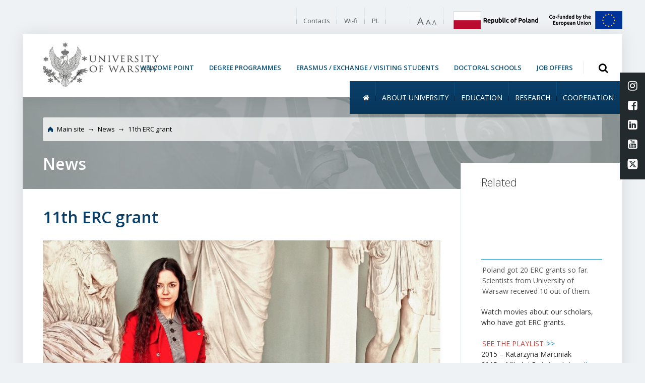

--- FILE ---
content_type: text/html; charset=UTF-8
request_url: https://en.uw.edu.pl/11th-erc-grant/
body_size: 14061
content:
<!doctype html>

<!--[if lt IE 7]><html lang="en-GB" class="no-js lt-ie9 lt-ie8 lt-ie7"> <![endif]-->
<!--[if (IE 7)&!(IEMobile)]><html lang="en-GB" class="no-js lt-ie9 lt-ie8"><![endif]-->
<!--[if (IE 8)&!(IEMobile)]><html lang="en-GB" class="no-js lt-ie9"><![endif]-->
<!--[if gt IE 8]><!--> <html lang="en-GB" class="no-js"><!--<![endif]-->

<head>
   <meta charset="utf-8">
<!--[if IE]><meta http-equiv='X-UA-Compatible' content='IE=edge,chrome=1'><![endif]-->
    <meta http-equiv="X-UA-Compatible" content="IE=edge">
   <title>  11th ERC grant | University of Warsaw </title>
   <meta name=viewport content="width=device-width, initial-scale=1">
   <meta name="HandheldFriendly" content="True">
   <meta name="MobileOptimized" content="320">
    <meta name="declaration-availability" content="https://en.uw.edu.pl/accessibility-statement/">
   <link rel="apple-touch-icon" href="https://en.uw.edu.pl/wp-content/themes/uw/library/images/apple-icon-touch.png">
   <link rel="icon" href="https://en.uw.edu.pl/wp-content/themes/uw/favicon.png">
   <link href="https://maxcdn.bootstrapcdn.com/font-awesome/4.7.0/css/font-awesome.min.css" rel="stylesheet" integrity="sha384-wvfXpqpZZVQGK6TAh5PVlGOfQNHSoD2xbE+QkPxCAFlNEevoEH3Sl0sibVcOQVnN" crossorigin="anonymous">
      <!--[if IE]>
         <link rel="shortcut icon" href="https://en.uw.edu.pl/wp-content/themes/uw/favicon.ico">
         <![endif]-->
         <meta name='robots' content='max-image-preview:large' />
<link rel='dns-prefetch' href='//ajax.googleapis.com' />
<link rel="alternate" type="application/rss+xml" title="University of Warsaw &raquo; Feed" href="https://en.uw.edu.pl/feed/" />
<link rel="alternate" type="application/rss+xml" title="University of Warsaw &raquo; Comments Feed" href="https://en.uw.edu.pl/comments/feed/" />
<script type="text/javascript">
/* <![CDATA[ */
window._wpemojiSettings = {"baseUrl":"https:\/\/s.w.org\/images\/core\/emoji\/15.0.3\/72x72\/","ext":".png","svgUrl":"https:\/\/s.w.org\/images\/core\/emoji\/15.0.3\/svg\/","svgExt":".svg","source":{"concatemoji":"https:\/\/en.uw.edu.pl\/wp-includes\/js\/wp-emoji-release.min.js"}};
/*! This file is auto-generated */
!function(i,n){var o,s,e;function c(e){try{var t={supportTests:e,timestamp:(new Date).valueOf()};sessionStorage.setItem(o,JSON.stringify(t))}catch(e){}}function p(e,t,n){e.clearRect(0,0,e.canvas.width,e.canvas.height),e.fillText(t,0,0);var t=new Uint32Array(e.getImageData(0,0,e.canvas.width,e.canvas.height).data),r=(e.clearRect(0,0,e.canvas.width,e.canvas.height),e.fillText(n,0,0),new Uint32Array(e.getImageData(0,0,e.canvas.width,e.canvas.height).data));return t.every(function(e,t){return e===r[t]})}function u(e,t,n){switch(t){case"flag":return n(e,"\ud83c\udff3\ufe0f\u200d\u26a7\ufe0f","\ud83c\udff3\ufe0f\u200b\u26a7\ufe0f")?!1:!n(e,"\ud83c\uddfa\ud83c\uddf3","\ud83c\uddfa\u200b\ud83c\uddf3")&&!n(e,"\ud83c\udff4\udb40\udc67\udb40\udc62\udb40\udc65\udb40\udc6e\udb40\udc67\udb40\udc7f","\ud83c\udff4\u200b\udb40\udc67\u200b\udb40\udc62\u200b\udb40\udc65\u200b\udb40\udc6e\u200b\udb40\udc67\u200b\udb40\udc7f");case"emoji":return!n(e,"\ud83d\udc26\u200d\u2b1b","\ud83d\udc26\u200b\u2b1b")}return!1}function f(e,t,n){var r="undefined"!=typeof WorkerGlobalScope&&self instanceof WorkerGlobalScope?new OffscreenCanvas(300,150):i.createElement("canvas"),a=r.getContext("2d",{willReadFrequently:!0}),o=(a.textBaseline="top",a.font="600 32px Arial",{});return e.forEach(function(e){o[e]=t(a,e,n)}),o}function t(e){var t=i.createElement("script");t.src=e,t.defer=!0,i.head.appendChild(t)}"undefined"!=typeof Promise&&(o="wpEmojiSettingsSupports",s=["flag","emoji"],n.supports={everything:!0,everythingExceptFlag:!0},e=new Promise(function(e){i.addEventListener("DOMContentLoaded",e,{once:!0})}),new Promise(function(t){var n=function(){try{var e=JSON.parse(sessionStorage.getItem(o));if("object"==typeof e&&"number"==typeof e.timestamp&&(new Date).valueOf()<e.timestamp+604800&&"object"==typeof e.supportTests)return e.supportTests}catch(e){}return null}();if(!n){if("undefined"!=typeof Worker&&"undefined"!=typeof OffscreenCanvas&&"undefined"!=typeof URL&&URL.createObjectURL&&"undefined"!=typeof Blob)try{var e="postMessage("+f.toString()+"("+[JSON.stringify(s),u.toString(),p.toString()].join(",")+"));",r=new Blob([e],{type:"text/javascript"}),a=new Worker(URL.createObjectURL(r),{name:"wpTestEmojiSupports"});return void(a.onmessage=function(e){c(n=e.data),a.terminate(),t(n)})}catch(e){}c(n=f(s,u,p))}t(n)}).then(function(e){for(var t in e)n.supports[t]=e[t],n.supports.everything=n.supports.everything&&n.supports[t],"flag"!==t&&(n.supports.everythingExceptFlag=n.supports.everythingExceptFlag&&n.supports[t]);n.supports.everythingExceptFlag=n.supports.everythingExceptFlag&&!n.supports.flag,n.DOMReady=!1,n.readyCallback=function(){n.DOMReady=!0}}).then(function(){return e}).then(function(){var e;n.supports.everything||(n.readyCallback(),(e=n.source||{}).concatemoji?t(e.concatemoji):e.wpemoji&&e.twemoji&&(t(e.twemoji),t(e.wpemoji)))}))}((window,document),window._wpemojiSettings);
/* ]]> */
</script>
<style id='wp-emoji-styles-inline-css' type='text/css'>

	img.wp-smiley, img.emoji {
		display: inline !important;
		border: none !important;
		box-shadow: none !important;
		height: 1em !important;
		width: 1em !important;
		margin: 0 0.07em !important;
		vertical-align: -0.1em !important;
		background: none !important;
		padding: 0 !important;
	}
</style>
<link rel='stylesheet' id='page-list-style-css' href='https://en.uw.edu.pl/wp-content/plugins/sitemap/css/page-list.css' type='text/css' media='all' />
<link rel='stylesheet' id='thickbox.css-css' href='https://en.uw.edu.pl/wp-includes/js/thickbox/thickbox.css' type='text/css' media='all' />
<link rel='stylesheet' id='jquery-ui-css-css' href='https://ajax.googleapis.com/ajax/libs/jqueryui/1.11.4/themes/smoothness/jquery-ui.css' type='text/css' media='all' />
<link rel='stylesheet' id='template-stylesheet-css' href='https://en.uw.edu.pl/wp-content/themes/uw/library/css/main.css?15032024' type='text/css' media='all' />
<link rel='stylesheet' id='template-stylesheet-custom-uw-css' href='https://en.uw.edu.pl/wp-content/themes/uw/library/css/custom-pi.css?15032024' type='text/css' media='all' />
<script type="text/javascript" src="https://en.uw.edu.pl/wp-content/themes/uw/library/js/jquery/jquery-1.10.2.min.js" id="jquery-js"></script>
<script type="text/javascript" src="https://en.uw.edu.pl/wp-content/themes/uw/library/js/wcag.js" id="contrast-js"></script>
<script type="text/javascript" src="https://en.uw.edu.pl/wp-content/themes/uw/library/js/what-input.min.js" id="what-input-js"></script>
<script type="text/javascript" src="https://en.uw.edu.pl/wp-content/themes/uw/library/js/libs/modernizr.custom.min.js" id="template-modernizr-js"></script>
<script type="text/javascript" src="https://en.uw.edu.pl/wp-content/themes/uw/library/js/main.min.js?15032024" id="main-js-js"></script>
<script type="text/javascript" src="https://ajax.googleapis.com/ajax/libs/angularjs/1.0.1/angular.min.js" id="angular-js"></script>
<script type="text/javascript" src="https://en.uw.edu.pl/wp-content/themes/uw/library/js/class/class.Core.js?15032024" id="core-js-js"></script>
<link rel="https://api.w.org/" href="https://en.uw.edu.pl/wp-json/" /><link rel="alternate" title="JSON" type="application/json" href="https://en.uw.edu.pl/wp-json/wp/v2/posts/17137" /><link rel="canonical" href="https://en.uw.edu.pl/11th-erc-grant/" />
<link rel='shortlink' href='https://en.uw.edu.pl/?p=17137' />
<link rel="alternate" title="oEmbed (JSON)" type="application/json+oembed" href="https://en.uw.edu.pl/wp-json/oembed/1.0/embed?url=https%3A%2F%2Fen.uw.edu.pl%2F11th-erc-grant%2F" />
<link rel="alternate" title="oEmbed (XML)" type="text/xml+oembed" href="https://en.uw.edu.pl/wp-json/oembed/1.0/embed?url=https%3A%2F%2Fen.uw.edu.pl%2F11th-erc-grant%2F&#038;format=xml" />
<!-- Start Fluid Video Embeds Style Tag -->
<style type="text/css">
/* Fluid Video Embeds */
.fve-video-wrapper {
    position: relative;
    overflow: hidden;
    height: 0;
    background-color: transparent;
    padding-bottom: 56.25%;
    margin: 0.5em 0;
}
.fve-video-wrapper iframe,
.fve-video-wrapper object,
.fve-video-wrapper embed {
    position: absolute;
    display: block;
    top: 0;
    left: 0;
    width: 100%;
    height: 100%;
}
.fve-video-wrapper a.hyperlink-image {
    position: relative;
    display: none;
}
.fve-video-wrapper a.hyperlink-image img {
    position: relative;
    z-index: 2;
    width: 100%;
}
.fve-video-wrapper a.hyperlink-image .fve-play-button {
    position: absolute;
    left: 35%;
    top: 35%;
    right: 35%;
    bottom: 35%;
    z-index: 3;
    background-color: rgba(40, 40, 40, 0.75);
    background-size: 100% 100%;
    border-radius: 10px;
}
.fve-video-wrapper a.hyperlink-image:hover .fve-play-button {
    background-color: rgba(0, 0, 0, 0.85);
}
</style>
<!-- End Fluid Video Embeds Style Tag -->
<style>
.projekty-eu-fixed {
position: fixed;
top: 240px;
right:0px;
z-index: 99999;
}
@media screen and (max-width: 980px){
.projekty-eu-fixed {
position: fixed;
top: 200px;
right:0px;
z-index: 99999;
}
}
</style>
      </head>

      <body data-rsssl=1 class="post-template-default single single-post postid-17137 single-format-standard">
<!-- zmiany -->
<script>
        $(window).scroll( function() {
            if( $(this).scrollTop()>50 ) {
                        $('.projekty-eu-fixed').fadeOut();
            } else {
                        $('.projekty-eu-fixed').fadeIn();
                    }
        } );
</script>
<!--	<div class="projekty-eu-fixed">-->
<!--                <img src="/wp-content/uploads/flags/PL.jpeg" style="width:150px;display:block">-->
<!--		<a href="http://www.uw.edu.pl/uniwersytet/fundusze-europejskie"><img src="/wp-content/uploads/flags/EU.jpeg" style="width:150px; display:block; padding-top:5px;"></a>-->
<!--	</div>-->

<section class="skip-menu-section">
    <nav class="skip-menu">
        <ul class="skip-menu__list">
            <li class="skip-menu__item">
                <a href="#content" class="skip-menu__link">Page content</a>
            </li>
            <li class="skip-menu__item">
                <a href="#main-menu" class="skip-menu__link">Nav menu</a>
            </li>
            <li class="skip-menu__item">
                <a href="#search-form-button" class="skip-menu__link hide-mobile">Search</a>
            </li>
            <li class="skip-menu__item">
                <a href="#search-form-mobile" class="skip-menu__link hide-desktop">Search</a>
            </li>
            <li class="skip-menu__item">
                <a href="#social-fixed" class="skip-menu__link">Social media</a>
            </li>
            <li class="skip-menu__item">
                <a href="#footer" class="skip-menu__link">Page footer</a>
            </li>

        </ul>
    </nav>
</section>

<!-- zmiany -->
         <div class="main-wrapper">
            <header class="main-header">
               <section class="top-bar css3-04-easy">

                  <div class="menu-mobile">
                     <div id="menu-mobile" class="dl-menuwrapper">
                    <div role="button" class="dl-trigger">
                        <div class="v-hamburger"></div>Rozwiń</div>

                         <a href="http://uw.edu.pl/" class="nav-lang"><span class="css3-02-easy">PL</span></a>

                        <ul class="dl-menu">


                           <li>
                              <a href="#">About University</a>
                              <ul class="dl-submenu">
                                 <li id="menu-item-23145" class="menu-item menu-item-type-post_type menu-item-object-page menu-item-23145"><a href="https://en.uw.edu.pl/about-university/why-university-of-warsaw/" class="jsTextSize">Why University of Warsaw?</a></li>
<li id="menu-item-23146" class="menu-item menu-item-type-post_type menu-item-object-page menu-item-23146"><a href="https://en.uw.edu.pl/about-university/facts-and-figures/" class="jsTextSize">Facts and figures</a></li>
<li id="menu-item-23147" class="menu-item menu-item-type-post_type menu-item-object-page menu-item-23147"><a href="https://en.uw.edu.pl/about-university/faculties/" class="jsTextSize">Faculties</a></li>
<li id="menu-item-23148" class="menu-item menu-item-type-post_type menu-item-object-page menu-item-23148"><a href="https://en.uw.edu.pl/about-university/academic-units/" class="jsTextSize">Academic units</a></li>
<li id="menu-item-23149" class="menu-item menu-item-type-post_type menu-item-object-page menu-item-23149"><a href="https://en.uw.edu.pl/about-university/governance/authorities/" class="jsTextSize">Authorities</a></li>
<li id="menu-item-23450" class="menu-item menu-item-type-post_type menu-item-object-page menu-item-23450"><a href="https://en.uw.edu.pl/about-university/governance/the-university-council-of-the-university-of-warsaw/" class="jsTextSize">The University Council of the University of Warsaw</a></li>
<li id="menu-item-23150" class="menu-item menu-item-type-post_type menu-item-object-page menu-item-23150"><a href="https://en.uw.edu.pl/about-university/administration/" class="jsTextSize">Administration</a></li>
<li id="menu-item-23151" class="menu-item menu-item-type-post_type menu-item-object-page menu-item-23151"><a href="https://en.uw.edu.pl/about-university/mission-statement-startegy/" class="jsTextSize">Mission Statement. Strategy of the UW</a></li>
<li id="menu-item-30949" class="menu-item menu-item-type-post_type menu-item-object-page menu-item-30949"><a href="https://en.uw.edu.pl/about-university/multiannual-plan-uniwersytet-warszawski-2016-2027/" class="jsTextSize">Multiannual Plan &#8220;Uniwersytet Warszawski 2016–2027&#8221;</a></li>
<li id="menu-item-30954" class="menu-item menu-item-type-post_type menu-item-object-page menu-item-30954"><a href="https://en.uw.edu.pl/about-university/european-funds/" class="jsTextSize">European funds</a></li>
<li id="menu-item-23152" class="menu-item menu-item-type-post_type menu-item-object-page menu-item-23152"><a href="https://en.uw.edu.pl/about-university/important-documents/" class="jsTextSize">Important documents</a></li>
<li id="menu-item-23153" class="menu-item menu-item-type-post_type menu-item-object-page menu-item-23153"><a href="https://en.uw.edu.pl/about-university/maps-brochures-flyers-and-presentations/" class="jsTextSize">Maps, brochures, flyers and presentations</a></li>
<li id="menu-item-23154" class="menu-item menu-item-type-post_type menu-item-object-page menu-item-23154"><a href="https://en.uw.edu.pl/about-university/videos/" class="jsTextSize">Videos</a></li>
<li id="menu-item-23155" class="menu-item menu-item-type-post_type menu-item-object-page menu-item-23155"><a href="https://en.uw.edu.pl/about-university/history/" class="jsTextSize">History</a></li>
<li id="menu-item-23156" class="menu-item menu-item-type-post_type menu-item-object-page menu-item-23156"><a href="https://en.uw.edu.pl/about-university/honorary-doctorate-degrees/" class="jsTextSize">Honorary Doctorate Degrees</a></li>
                              </ul>
                           </li>
                           <li>
                              <a href="#">Research</a>
                              <ul class="dl-submenu">
                                 <li id="menu-item-23163" class="menu-item menu-item-type-post_type menu-item-object-page menu-item-23163"><a href="https://en.uw.edu.pl/research/university-of-research/" class="jsTextSize">Research – facts and figures</a></li>
<li id="menu-item-23164" class="menu-item menu-item-type-post_type menu-item-object-page menu-item-23164"><a href="https://en.uw.edu.pl/research/research-units/" class="jsTextSize">Research units</a></li>
<li id="menu-item-24734" class="menu-item menu-item-type-post_type menu-item-object-page menu-item-24734"><a href="https://en.uw.edu.pl/research/excellence-initiative/" class="jsTextSize">Excellence initiative – research university</a></li>
<li id="menu-item-23165" class="menu-item menu-item-type-post_type menu-item-object-page menu-item-23165"><a href="https://en.uw.edu.pl/research/european-research-council-grants/" class="jsTextSize">European Research Council Grants</a></li>
<li id="menu-item-23166" class="menu-item menu-item-type-post_type menu-item-object-page menu-item-23166"><a href="https://en.uw.edu.pl/research/breakthroughs/" class="jsTextSize">Breakthroughs</a></li>
<li id="menu-item-23167" class="menu-item menu-item-type-post_type menu-item-object-page menu-item-23167"><a href="https://en.uw.edu.pl/research/hr-excellence-in-research/" class="jsTextSize">HR Excellence in Research</a></li>
                              </ul>
                           </li>

                           <li>
                              <a href="#">Education</a>
                              <ul class="dl-submenu">
                                 <li id="menu-item-23158" class="menu-item menu-item-type-post_type menu-item-object-page menu-item-23158"><a href="https://en.uw.edu.pl/education/degree-programmes-1st-2nd-and-long-cycle-studies-bachelor-and-master/" class="jsTextSize">Degree Programmes: 1st, 2nd and long cycle studies (Bachelor and Master)</a></li>
<li id="menu-item-23159" class="menu-item menu-item-type-post_type menu-item-object-page menu-item-23159"><a href="https://en.uw.edu.pl/education/doctoral-schools/" class="jsTextSize">Doctoral Schools</a></li>
<li id="menu-item-23160" class="menu-item menu-item-type-post_type menu-item-object-page menu-item-23160"><a href="https://en.uw.edu.pl/education/exchange-and-guest-students/" class="jsTextSize">Erasmus / Exchange / Visiting Students</a></li>
<li id="menu-item-23161" class="menu-item menu-item-type-post_type menu-item-object-page menu-item-23161"><a href="https://en.uw.edu.pl/education/lifelong-learning/" class="jsTextSize">Lifelong Learning</a></li>
<li id="menu-item-23162" class="menu-item menu-item-type-post_type menu-item-object-page menu-item-23162"><a href="https://en.uw.edu.pl/education/language-courses/" class="jsTextSize">Language courses</a></li>
                              </ul>
                           </li>
                           <li>
                              <a href="#">Cooperation</a>
                              <ul class="dl-submenu">
                                 <li id="menu-item-23168" class="menu-item menu-item-type-post_type menu-item-object-page menu-item-23168"><a href="https://en.uw.edu.pl/cooperation/4eu-alliance/" class="jsTextSize">4EU+ Alliance</a></li>
<li id="menu-item-23169" class="menu-item menu-item-type-post_type menu-item-object-page menu-item-23169"><a href="https://en.uw.edu.pl/cooperation/academic-exchange/" class="jsTextSize">Academic exchange</a></li>
<li id="menu-item-23170" class="menu-item menu-item-type-post_type menu-item-object-page menu-item-23170"><a href="https://en.uw.edu.pl/cooperation/higher-education-cooperation/" class="jsTextSize">Higher education cooperation</a></li>
<li id="menu-item-23171" class="menu-item menu-item-type-post_type menu-item-object-page menu-item-23171"><a href="https://en.uw.edu.pl/cooperation/research-collaboration/" class="jsTextSize">Research collaboration</a></li>
                              </ul>
                           </li>


                           
                        </ul>
                     </div>
                  </div>
                  <div class="menu3 css3-04-easy">
                     <nav>
                        <ul class="nav top-nav clearfix ul-spacers">

                            <li id="menu-item-14052" class="menu-item menu-item-type-post_type menu-item-object-page menu-item-14052"><a href="https://en.uw.edu.pl/contacts/" class="jsTextSize">Contacts</a></li>
<li id="menu-item-15064" class="menu-item menu-item-type-post_type menu-item-object-page menu-item-15064"><a href="https://en.uw.edu.pl/wi-fi/" class="jsTextSize">Wi-fi</a></li>
<li id="menu-item-14028" class="menu-item menu-item-type-custom menu-item-object-custom menu-item-14028"><a href="http://www.uw.edu.pl" class="jsTextSize">PL</a></li>
                            <li class="mobile-hide1">
                                <div class="contrast-block">
                                <button class="contrast-block__contrast-button"
                                   data-contrast-on="Enable high contrast"
                                   data-contrast-off="Disable high contrast" href="#" style="max-width: 32px"><span class="visually-hidden">Enable high contrast</span>
                                        <svg xmlns="http://www.w3.org/2000/svg" viewBox="0 0 512 512"
                                             style="enable-background:new 0 0 512 512" xml:space="preserve">
            <path d="M256 0C114.615 0 0 114.615 0 256s114.615 256 256 256 256-114.615 256-256S397.385 0 256 0zm0 480C132.288 480 32 379.712 32 256S132.288 32 256 32s224 100.288 224 224-100.288 224-224 224z"></path>
                                            <path d="M256 80c-8.837 0-16 7.163-16 16v320c0 8.837 7.163 16 16 16 97.202 0 176-78.798 176-176S353.202 80 256 80z"></path>
                                        </svg>
                                </button>
                                </div>
                            </li>
                           <li class="mobile-hide1">
                              <p class="size jsTextChangeSize">
                                 <a class="size3" href="#"><span title="Powiększ rozmiar czcionki" class="i1">a</span></a>
                                 <a class="size2" href="#"><span title="Przywróć standardowy rozmiar czcionki" class="i2">a</span></a>
                                 <a class="size1" href="#"><span title="Zmniejsz rozmiar czcionki" class="i3">a</span></a>
                              </p>
                           </li>
                        </ul>
                     </nav>
                  </div>

                  <div class="old-version css3-04-easy">
                                       </div>
<!--                  <div class="search css3-04-easy">-->
<!--                     --><!--                  </div>-->
                   <div class="top-flags">
                        <span>
                           <img src="https://en.uw.edu.pl/wp-content/themes/uw/library/img/en_flag_pl.png"
                                alt="Long-term program of the University of Warsaw 2016-2027"/>
                        </span>
                       <a href="https://www.uw.edu.pl/uniwersytet/fundusze-europejskie">
                           <img src="https://en.uw.edu.pl/wp-content/themes/uw/library/img/flaga_UE_en_2024.png"
                                alt="European funds - Framework programs of the European Union"/>
                       </a>
                   </div>
            <div class="hover-search-form hover-search-form--mobile" id="search-form-mobile">
                       <form method="get" action="https://en.uw.edu.pl/">
                           <input type="hidden" name="s" value=""/>
                    <button type="submit" id="search-form-button-mobile" class="hover-search-form__submit hover-search-form__submit--mobile" >
                        <span class="visually-hidden">Otwórz wyszukiwarkę</span>
                        <i class="fa fa-search" aria-hidden="true" style="font-size: 20px;font-weight: 300;"></i>
                           </button>
                       </form>
                  </div>

               </section>
               <section class="mid-bar main-shadow">

                  <div class="logo css3-04-easy" style="overflow:hidden;">
                     <a href="https://en.uw.edu.pl">
                                                 <img src="https://en.uw.edu.pl/wp-content/uploads/2018/09/logo-pi.png" style="float:left; padding-right:20px; width:230px;" alt="Logo Univeristy of Warsaw - Homepage"/>
                     </a>
                  </div>

                   <div class="menu-icons">
                       <ul class="menu"><li id="menu-item-22091" class="menu-item menu-item-type-custom menu-item-object-custom menu-item-22091"><a href="http://welcome.uw.edu.pl/">WELCOME POINT</a></li>
<li id="menu-item-22765" class="menu-item menu-item-type-post_type menu-item-object-page menu-item-22765"><a href="https://en.uw.edu.pl/education/degree-programmes-1st-2nd-and-long-cycle-studies-bachelor-and-master/">Degree Programmes</a></li>
<li id="menu-item-22093" class="menu-item menu-item-type-post_type menu-item-object-page menu-item-22093"><a href="https://en.uw.edu.pl/education/exchange-and-guest-students/">Erasmus / Exchange / Visiting Students</a></li>
<li id="menu-item-23663" class="menu-item menu-item-type-post_type menu-item-object-page menu-item-23663"><a href="https://en.uw.edu.pl/education/doctoral-schools/">Doctoral Schools</a></li>
<li id="menu-item-22094" class="menu-item menu-item-type-post_type menu-item-object-page menu-item-22094"><a href="https://en.uw.edu.pl/jobs/">Job offers</a></li>
</ul>                <div class="hover-search-form"  id="search-form">
                           <form method="get" action="https://en.uw.edu.pl/">
                               <div class="hover-search-form__field">
                                   <input type="text" name="s" class="hover-search-form__input" aria-label="Search phrase field"  placeholder="Search"/>
                               </div>
                        <button type="button" id="search-form-button"  class="hover-search-form__submit" data-button-label="Otwórz wyszukiwarkę" data-submit-label="Szukaj">
                            <span class="visually-hidden">Open search</span>
                            <i class="fa fa-search" aria-hidden="true" style="font-size: 20px;font-weight: 300;"></i>
                               </button>
                           </form>
                       </div>
                   </div>

                  <div class="ext-box"></div>

               </section>

               <section class="bot-bar">
                  <div class="menu2 css3-04-easy js-menu2">

                <nav role="navigation" id="main-menu">
	                  <h1 class="js_hidden">Menu główne</h1>

                        <ul id="menu-glowne_menu" class="menu"><li id="menu-item-22095" class="home-item menu-item menu-item-type-post_type menu-item-object-page menu-item-home menu-item-22095"><a href="https://en.uw.edu.pl/"><i class="fa fa-home" aria-hidden="true"></i></a></li>
<li id="menu-item-13942" class="menu-item menu-item-type-post_type menu-item-object-page menu-item-has-children parent menu-item-13942"><a href="https://en.uw.edu.pl/about-university/">About University</a>
<div class='submenu-container'><div class='gradient'><div class='submenu'><ul>
	<li id="menu-item-14275" class="menu-item menu-item-type-post_type menu-item-object-page menu-item-14275"><a href="https://en.uw.edu.pl/about-university/why-university-of-warsaw/">Why University of Warsaw?</a></li>
	<li id="menu-item-14018" class="menu-item menu-item-type-post_type menu-item-object-page menu-item-14018"><a href="https://en.uw.edu.pl/about-university/facts-and-figures/">Facts and figures</a></li>
	<li id="menu-item-14016" class="menu-item menu-item-type-post_type menu-item-object-page menu-item-14016"><a href="https://en.uw.edu.pl/about-university/faculties/">Faculties</a></li>
	<li id="menu-item-19442" class="menu-item menu-item-type-post_type menu-item-object-page menu-item-19442"><a href="https://en.uw.edu.pl/about-university/academic-units/">Academic units</a></li>
	<li id="menu-item-23694" class="menu-item menu-item-type-post_type menu-item-object-page menu-item-23694"><a href="https://en.uw.edu.pl/about-university/governance/">Governance</a></li>
	<li id="menu-item-19426" class="menu-item menu-item-type-post_type menu-item-object-page menu-item-19426"><a href="https://en.uw.edu.pl/about-university/administration/">Administration</a></li>
	<li id="menu-item-14116" class="menu-item menu-item-type-post_type menu-item-object-page menu-item-14116"><a href="https://en.uw.edu.pl/about-university/mission-statement-startegy/">Mission Statement. Strategy of the UW</a></li>
	<li id="menu-item-14099" class="menu-item menu-item-type-post_type menu-item-object-page menu-item-14099"><a href="https://en.uw.edu.pl/about-university/important-documents/">Important documents</a></li>
	<li id="menu-item-19480" class="menu-item menu-item-type-post_type menu-item-object-page menu-item-19480"><a href="https://en.uw.edu.pl/about-university/maps-brochures-flyers-and-presentations/">Maps, brochures, flyers and presentations</a></li>
	<li id="menu-item-19512" class="menu-item menu-item-type-post_type menu-item-object-page menu-item-19512"><a href="https://en.uw.edu.pl/about-university/videos/">Videos</a></li>
	<li id="menu-item-14015" class="menu-item menu-item-type-post_type menu-item-object-page menu-item-14015"><a href="https://en.uw.edu.pl/about-university/history/">History</a></li>
	<li id="menu-item-21096" class="menu-item menu-item-type-post_type menu-item-object-page menu-item-21096"><a href="https://en.uw.edu.pl/about-university/honorary-doctorate-degrees/">Honorary Doctorate Degrees</a></li>
	<li id="menu-item-21796" class="menu-item menu-item-type-post_type menu-item-object-page menu-item-21796"><a href="https://en.uw.edu.pl/about-university/must-see-at-the-university/">Must-see at the University</a></li>
</ul></div></div></div>
</li>
<li id="menu-item-13941" class="menu-item menu-item-type-post_type menu-item-object-page menu-item-has-children parent menu-item-13941"><a href="https://en.uw.edu.pl/education/">Education</a>
<div class='submenu-container'><div class='gradient'><div class='submenu'><ul>
	<li id="menu-item-22755" class="menu-item menu-item-type-post_type menu-item-object-page menu-item-22755"><a href="https://en.uw.edu.pl/education/degree-programmes-1st-2nd-and-long-cycle-studies-bachelor-and-master/">Degree Programmes: 1st, 2nd and long cycle studies (Bachelor and Master)</a></li>
	<li id="menu-item-22756" class="menu-item menu-item-type-post_type menu-item-object-page menu-item-22756"><a href="https://en.uw.edu.pl/education/doctoral-schools/">Doctoral Schools</a></li>
	<li id="menu-item-14361" class="menu-item menu-item-type-post_type menu-item-object-page menu-item-14361"><a href="https://en.uw.edu.pl/education/exchange-and-guest-students/">Erasmus / Exchange / Visiting Students</a></li>
	<li id="menu-item-14422" class="menu-item menu-item-type-post_type menu-item-object-page menu-item-14422"><a href="https://en.uw.edu.pl/education/lifelong-learning/">Lifelong Learning</a></li>
	<li id="menu-item-14507" class="menu-item menu-item-type-post_type menu-item-object-page menu-item-14507"><a href="https://en.uw.edu.pl/education/language-courses/">Language courses</a></li>
</ul></div></div></div>
</li>
<li id="menu-item-13940" class="menu-item menu-item-type-post_type menu-item-object-page menu-item-has-children parent menu-item-13940"><a href="https://en.uw.edu.pl/research/">Research</a>
<div class='submenu-container'><div class='gradient'><div class='submenu'><ul>
	<li id="menu-item-14046" class="menu-item menu-item-type-post_type menu-item-object-page menu-item-14046"><a title="University of research" href="https://en.uw.edu.pl/research/university-of-research/">University of research – facts and figures</a></li>
	<li id="menu-item-25977" class="menu-item menu-item-type-post_type menu-item-object-page menu-item-25977"><a href="https://en.uw.edu.pl/research/excellence-initiative/">Excellence initiative – research university</a></li>
	<li id="menu-item-14045" class="menu-item menu-item-type-post_type menu-item-object-page menu-item-14045"><a href="https://en.uw.edu.pl/research/research-units/">Research units</a></li>
	<li id="menu-item-19189" class="menu-item menu-item-type-post_type menu-item-object-page menu-item-19189"><a href="https://en.uw.edu.pl/research/european-research-council-grants/">European Research Council Grants</a></li>
	<li id="menu-item-19242" class="menu-item menu-item-type-post_type menu-item-object-page menu-item-19242"><a href="https://en.uw.edu.pl/research/breakthroughs/">Breakthroughs</a></li>
	<li id="menu-item-17804" class="menu-item menu-item-type-post_type menu-item-object-page menu-item-17804"><a href="https://en.uw.edu.pl/research/hr-excellence-in-research/">HR Excellence in Research</a></li>
</ul></div></div></div>
</li>
<li id="menu-item-13988" class="menu-item menu-item-type-post_type menu-item-object-page menu-item-has-children parent menu-item-13988"><a href="https://en.uw.edu.pl/cooperation/">Cooperation</a>
<div class='submenu-container'><div class='gradient'><div class='submenu'><ul>
	<li id="menu-item-23023" class="menu-item menu-item-type-post_type menu-item-object-page menu-item-23023"><a href="https://en.uw.edu.pl/cooperation/4eu-alliance/">4EU+ Alliance</a></li>
	<li id="menu-item-13999" class="menu-item menu-item-type-post_type menu-item-object-page menu-item-13999"><a href="https://en.uw.edu.pl/cooperation/academic-exchange/">Academic exchange</a></li>
	<li id="menu-item-13998" class="menu-item menu-item-type-post_type menu-item-object-page menu-item-13998"><a href="https://en.uw.edu.pl/cooperation/higher-education-cooperation/">Higher education cooperation</a></li>
	<li id="menu-item-13997" class="menu-item menu-item-type-post_type menu-item-object-page menu-item-13997"><a href="https://en.uw.edu.pl/cooperation/research-collaboration/">Research collaboration</a></li>
</ul></div></div></div>
</li>
</ul>                     </nav>
                    <!-- <div class="ext-box"></div>-->

                  </div>



                  <h1 class="js_hidden">University of Warsaw   11th ERC grant</h1>
               </section>

            </header>
<div id="content"></div><div class="body aktualnosci main-shadow">
    <section class="subpage-header without-tabs bg_historia">
        <div class="content padding_40">
            <div class="nav t_s-13 jsTextSize" data-font-size="13">
                <div class="breadcrumbs">
                    <!-- Breadcrumb NavXT 7.1.0 -->
<a title="Go to University of Warsaw." href="https://en.uw.edu.pl" class="home">Main site</a><a title="Go to the News category archives." href="https://en.uw.edu.pl/category/news/" class="taxonomy category">News</a><a title="Go to 11th ERC grant." href="https://en.uw.edu.pl/11th-erc-grant/" class="post post-post current-item">11th ERC grant</a>                </div>
            </div>
            <div class="spacer-line"></div>
            <header class="padding_10-0">
                <h1 class="t_s-40 jsTextSize" data-font-size="40">
                    News                </h1>
            </header>
        </div>
    </section>
    <section class="body-content">
                    <section class="uni-box layout-3_1 table">
                <div class="main-section table-cell wysiwyg-section">
                    <div class="spacer padding_40">
                        <div class="inner">
                            <div class="title margin_0-0-30">
                                <h1 class="t_s-40 jsTextSize" data-font-size="40">
                                    11th ERC grant                                </h1>
                            </div>
                            <div class="main-image margin_0-0-40">
                                                                    <img width="879" height="300" src="https://en.uw.edu.pl/wp-content/uploads/2015/12/prof.k.marciniak_polityka_2012-879x300.jpg" class="attachment-panorama size-panorama" alt="" decoding="async" fetchpriority="high" />                                                                                            </div>
                            <div class="article-text article-content margin_0-0-40 t_c-gray jsTextSize"
                                 data-font-size="14">
                                                                <p><span class="ImpBox">Professor Katarzyna Marciniak from the Faculty of “Artes Liberales” has received a European Research Council Grant. This is the 11th<span style="font-size: 11.6667px;"> </span>time the prestigious award has been granted to a scholar from the University of Warsaw.</span></p>
<p>The European Research Council (ERC) awarded Professor Katarzyna Marciniak with the Consolidator Grant, designed to support researchers at the stage during which they are consolidating their own independent research team or programme. Professor Marciniak is the first person in Poland in the Humanities to have received this type of grant. The project which the ERC has awarded – “Our Mythical Childhood&#8230; The Reception of Classical Antiquity in Children’s and Young Adults’ Culture in Response to Regional and Global Challenges” – will be supported for five years. Professor Marciniak’s team consists of scholars from Europe, Africa, Asia, and Australia. The project also involves collaboration with specialists in Reception Studies from various countries, including the US.</p>
<p>&nbsp;</p>
<p>“We treat Classical Antiquity not as a distant and petrified past, but as a vital element of our times, one that has been undergoing constant metamorphoses that mirror social, political, and cultural transformations across the ages. We will study, among other matters, the reception of Aesop’s fables in various regions of the world, mythological references in the adventures of Harry Potter, and references to ancient history in computer games in the context of shaping young people’s identity” – Professor Marciniak explains.</p>
<p>&nbsp;</p>
<p>“One important element of the project is its social dimension. We will elaborate materials on how to use ancient myths in work with disabled children. We will also prepare, in collaboration with the National Museum in Warsaw, animations based on Greek vases. Moreover, within the project, I am planning experimental classes for students of the Faculty of “Artes Liberales” – the laureate adds.</p>
<p>&nbsp;</p>
<p>The award for Professor Marciniak is the second ERC grant for a scholar from the Faculty of “Artes Liberales”. In 2012 a Starting Grant was given to Dr. Justyna Olko, who reconstructs the mechanisms of cross-cultural transfer between Europe and America from the 16th century, through the colonial period, and to this day.</p>
<p>&nbsp;</p>
<p><a title="http://www.obta.uw.edu.pl/en-38" href="http://www.obta.uw.edu.pl/en-38" target="_blank">Professor Katarzyna Marciniak</a> is a classicist and Italian philologist. She is the Director of the Faculty’s Centre for Studies on the Classical Tradition (OBTA), which is now celebrating its 25th anniversary. She belongs to the Young Scholars Academy at the Polish Academy of Sciences. Her research interests include Cicero and the reception of Classical Antiquity with particular stress on the 20th and 21st centuries. She is an Alexander von Humboldt Foundation Ambassador Scientist, a Young Ambassador of Polish Language, a laureate of the Research Award of the weekly “Polityka”, and the recipient of numerous grants and scholarships, among which are a Harvard University Loeb Classical Library Foundation Grant and the Humboldt Alumni Award.</p>
                            </div>
                                                        
                            <div class="line_1"></div>

                            <div class="share">
                                                              </div>

                            <div class="pagination-posts">
                                <div class="prev-post left">
                                    <strong><i class="fa fa-angle-double-left" aria-hidden="true"></i> <a href="https://en.uw.edu.pl/warsaw-mummy-project-2/" rel="prev">Warsaw Mummy Project</a></strong>                                </div>
                                <div class="next-post right">
                                    <strong><a href="https://en.uw.edu.pl/chopin-concert-at-uw/" rel="next">Chopin concert at UW</a> <i class="fa fa-angle-double-right" aria-hidden="true"></i></strong>                                </div>
                            </div>
                            <div class="clear"></div>

                            <div class="line_1"></div>

                            <div class="rate-tags t_s-13 jsTextSize" data-font-size="13">
                                <div class="tags">
                                    Tags: <a href="https://en.uw.edu.pl/tag/erc/" rel="tag">ERC</a>, <a href="https://en.uw.edu.pl/tag/humanities/" rel="tag">humanities</a>, <a href="https://en.uw.edu.pl/tag/research/" rel="tag">research</a>                                </div>
                                <div class="right t_a-right t_s-12 jsTextSize" data-font-size="12">
                                    <p style="margin: 0px 0px;" id="print-page-link"><a id="print-link" href="https://en.uw.edu.pl/11th-erc-grant/?print=1" rel="nofollow">Print</a></p>                                    <br>
                                    Published: 21 December 2015                                    <br>
                                                                    </div>
                                <div class="clear"></div>

                            </div>

                        </div>
                    </div>
                </div>

                <div class="side-section g_tc-aside side-section-single">
                    <div class="spacer">
                        <div class="inner">

                            <header class="padding_40 sidebar-header">
                                <h5 class="h_light">Related</h5>
                            </header>

                            <div class="section-content">
                                <div class="padding_40">
                                    <div class="">
                                        <div class="">
                                            

                                        </div>

                                    </div>
                                </div>
                                                                
                                    <div class="section-content">
                                        <div class="padding_40">
                                            <div class="t_s-14 t_c-gray">
                                                <p><span class="RightBox">Poland got 20 ERC grants so far. Scientists from University of Warsaw received 10 out of them.</span></p>
<p>Watch movies about our scholars, who have got ERC grants.</p>
<p>&nbsp;</p>
<p><span class="orangeSpanUpper">SEE THE PLAYLIST</span> <a title="https://www.youtube.com/playlist?list=PLnWvsaGdAK8dwtEgqbBYczVztCh3A2ele" href="https://www.youtube.com/playlist?list=PLnWvsaGdAK8dwtEgqbBYczVztCh3A2ele" target="_blank">&gt;&gt;</a></p>
<p>2015 – Katarzyna Marciniak</p>
<p>2015 – Mikołaj Bojańczyk (<a title="https://www.youtube.com/watch?v=3dmTG6KBXH0" href="https://www.youtube.com/watch?v=3dmTG6KBXH0">see the movie</a>),</p>
<p>2015 – Marek Cygan</p>
<p>2015 – Piotr Sankowski (<a title="https://www.youtube.com/watch?v=aVgdheqIaZ0" href="https://www.youtube.com/watch?v=aVgdheqIaZ0" target="_blank">see the movie</a>),</p>
<p>2013 – Piotr Sułkowski (<a title="https://www.youtube.com/watch?v=oFiS9kONexM" href="https://www.youtube.com/watch?v=oFiS9kONexM" target="_blank">see the movie</a>),</p>
<p>2012 – Justyna Olko (<a title="https://www.youtube.com/watch?v=DSgN_I9oxYQ" href="https://www.youtube.com/watch?v=DSgN_I9oxYQ" target="_blank">see the movie</a>),</p>
<p>2010 – Piotr Sankowski (<a title="https://www.youtube.com/watch?v=aVgdheqIaZ0" href="https://www.youtube.com/watch?v=aVgdheqIaZ0" target="_blank">see the movie</a>),</p>
<p>2009 – Natalia Letki (<a title="https://www.youtube.com/watch?v=fY98IsX26UI&amp;list=PLnWvsaGdAK8dwtEgqbBYczVztCh3A2ele&amp;index=2" href="https://www.youtube.com/watch?v=fY98IsX26UI&amp;list=PLnWvsaGdAK8dwtEgqbBYczVztCh3A2ele&amp;index=2" target="_blank">see the movie</a>),</p>
<p>2009 – Mikołaj Bojańczyk (<a title="https://www.youtube.com/watch?v=3dmTG6KBXH0" href="https://www.youtube.com/watch?v=3dmTG6KBXH0">see the movie</a>),</p>
<p>2009 – Andrzej Udalski (<a title="https://www.youtube.com/watch?v=QBsYmnProuU" href="https://www.youtube.com/watch?v=QBsYmnProuU" target="_blank">see the movie</a>),</p>
<p>2007 – Stefan Dziembowski <a title="https://www.youtube.com/watch?v=bsQhm9fYxtw" href="https://www.youtube.com/watch?v=bsQhm9fYxtw" target="_blank">(see the movie)</a>.</p>
<p><span class="RightBox">Photo Leszek Zych, „Polityka”</span></p>
                                            </div>
                                        </div>
                                    </div>
                                
                                                                

                                <!--                        <div>-->
                                <!---->
                                <!--                           <div class="padding_20 border_top-1-gray">-->
                                <!--                              <div class="t_s-13 t_c-gray margin_10-0">-->
                                <!--   -->
                                <!--                              </div>-->
                                <!--                           </div>-->
                                <!--                        </div>-->
                            </div>

                        </div>
                    </div>
                </div>
            </section>
            </section>

</div>


<footer id="footer">
    <div class="darker-bg">
        <div class="content">

            <div class="boxes footer-boxes">





                <div class="clear"></div>

            </div>

            <div class="copyright">
                <div class="copy">
                     <span class="copy-item">
                     &copy;&nbsp;2026&nbsp;University&nbsp;of&nbsp;Warsaw. All rights reserved.					 </span>
                     <span class="copy-item">
                     <a href="/accessibility-statement/">Accessibility Statement</a>
                     <a href="/contacts/">Contacts</a>
                     <a href="/site-map/">Site map</a>
                     <a href="/cookie-statement/">Cookie statement</a>
                     </span>
                </div>

            </div>

        </div>
    </div>

</footer>

<div class="social-fixed" id="social-fixed">
    
                        
                            <a href="https://www.instagram.com/uniwersytetwarszawski/"><i class="fa fa-instagram" style="font-size:22px;"></i><span class="visually-hidden">Link to Instagram profile</span></a>
                                
                            <a href="https://www.facebook.com/fanpageUW"<i class="fa fa-facebook-square" style="font-size:22px;"></i><span class="visually-hidden">Link to Facebook profile</span></a>
                                
                            <a href="https://www.linkedin.com/company/uniwersytet-warszawski"><i class="fa fa-linkedin-square" style="font-size:22px;"></i><span class="visually-hidden">Link to LinkedIn profile</span></a>
                                
                            <a href="https://www.youtube.com/UWpromocja"><i class="fa fa-youtube-square" style="font-size:22px;"></i><span class="visually-hidden">Link to Youtube channel</span></a>
                                
                            <a href="https://twitter.com/UniWarszawski"><svg xmlns="http://www.w3.org/2000/svg" height="23" width="21" viewBox="0 0 448 512"><!--!Font Awesome Free 6.5.1 by @fontawesome - https://fontawesome.com License - https://fontawesome.com/license/free Copyright 2023 Fonticons, Inc.--><path d="M64 32C28.7 32 0 60.7 0 96V416c0 35.3 28.7 64 64 64H384c35.3 0 64-28.7 64-64V96c0-35.3-28.7-64-64-64H64zm297.1 84L257.3 234.6 379.4 396H283.8L209 298.1 123.3 396H75.8l111-126.9L69.7 116h98l67.7 89.5L313.6 116h47.5zM323.3 367.6L153.4 142.9H125.1L296.9 367.6h26.3z"/></svg><span class="visually-hidden">Link to Twitter profile</span></a>
                        
</div>


<script type="text/javascript" id="thickbox-js-extra">
/* <![CDATA[ */
var thickboxL10n = {"next":"Next >","prev":"< Prev","image":"Image","of":"of","close":"Close","noiframes":"This feature requires inline frames. You have iframes disabled or your browser does not support them.","loadingAnimation":"https:\/\/en.uw.edu.pl\/wp-includes\/js\/thickbox\/loadingAnimation.gif"};
/* ]]> */
</script>
<script type="text/javascript" src="https://en.uw.edu.pl/wp-includes/js/thickbox/thickbox.js" id="thickbox-js"></script>
<script type="text/javascript" src="https://en.uw.edu.pl/wp-content/themes/uw/library/js/scripts.js?15032024" id="scripts-js-js"></script>
<script type="text/javascript" src="https://en.uw.edu.pl/wp-content/plugins/print-me/js/printme.js" id="print-me-js"></script>
<script src="https://maps.googleapis.com/maps/api/js?v=3.exp&amp;sensor=false&key=AIzaSyBKSP4a0mDeAYw8d_bMIrEfTrEB0RDFMuI"></script>



<!-- Global site tag (gtag.js) - Google Analytics -->
<script async src="https://www.googletagmanager.com/gtag/js?id=UA-43821077-5"></script>
<script>
  window.dataLayer = window.dataLayer || [];
  function gtag(){dataLayer.push(arguments);}
  gtag('js', new Date());

  gtag('config', 'UA-43821077-5');
</script>

</body>
</html>

--- FILE ---
content_type: text/javascript; charset=UTF-8
request_url: https://ajax.googleapis.com/ajax/libs/angularjs/1.0.1/angular.min.js
body_size: 28428
content:
/*
 AngularJS v1.0.1
 (c) 2010-2012 Google, Inc. http://angularjs.org
 License: MIT
*/
(function(T,aa,p){'use strict';function m(b,a,c){var d;if(b)if(M(b))for(d in b)d!="prototype"&&d!="length"&&d!="name"&&b.hasOwnProperty(d)&&a.call(c,b[d],d);else if(b.forEach&&b.forEach!==m)b.forEach(a,c);else if(J(b)&&va(b.length))for(d=0;d<b.length;d++)a.call(c,b[d],d);else for(d in b)b.hasOwnProperty(d)&&a.call(c,b[d],d);return b}function kb(b){var a=[],c;for(c in b)b.hasOwnProperty(c)&&a.push(c);return a.sort()}function dc(b,a,c){for(var d=kb(b),e=0;e<d.length;e++)a.call(c,b[d[e]],d[e]);return d}
function lb(b){return function(a,c){b(c,a)}}function wa(){for(var b=Y.length,a;b;){b--;a=Y[b].charCodeAt(0);if(a==57)return Y[b]="A",Y.join("");if(a==90)Y[b]="0";else return Y[b]=String.fromCharCode(a+1),Y.join("")}Y.unshift("0");return Y.join("")}function D(b){m(arguments,function(a){a!==b&&m(a,function(a,d){b[d]=a})});return b}function H(b){return parseInt(b,10)}function xa(b,a){return D(new (D(function(){},{prototype:b})),a)}function x(){}function ya(b){return b}function B(b){return function(){return b}}
function v(b){return typeof b=="undefined"}function s(b){return typeof b!="undefined"}function J(b){return b!=null&&typeof b=="object"}function G(b){return typeof b=="string"}function va(b){return typeof b=="number"}function ma(b){return Sa.apply(b)=="[object Date]"}function K(b){return Sa.apply(b)=="[object Array]"}function M(b){return typeof b=="function"}function na(b){return b&&b.document&&b.location&&b.alert&&b.setInterval}function Q(b){return G(b)?b.replace(/^\s*/,"").replace(/\s*$/,""):b}function ec(b){return b&&
(b.nodeName||b.bind&&b.find)}function Ta(b,a,c){var d=[];m(b,function(b,g,h){d.push(a.call(c,b,g,h))});return d}function fc(b,a){var c=0,d;if(K(b)||G(b))return b.length;else if(J(b))for(d in b)(!a||b.hasOwnProperty(d))&&c++;return c}function Ua(b,a){if(b.indexOf)return b.indexOf(a);for(var c=0;c<b.length;c++)if(a===b[c])return c;return-1}function za(b,a){var c=Ua(b,a);c>=0&&b.splice(c,1);return a}function U(b,a){if(na(b)||b&&b.$evalAsync&&b.$watch)throw z("Can't copy Window or Scope");if(a){if(b===
a)throw z("Can't copy equivalent objects or arrays");if(K(b)){for(;a.length;)a.pop();for(var c=0;c<b.length;c++)a.push(U(b[c]))}else for(c in m(a,function(b,c){delete a[c]}),b)a[c]=U(b[c])}else(a=b)&&(K(b)?a=U(b,[]):ma(b)?a=new Date(b.getTime()):J(b)&&(a=U(b,{})));return a}function gc(b,a){var a=a||{},c;for(c in b)b.hasOwnProperty(c)&&c.substr(0,2)!=="$$"&&(a[c]=b[c]);return a}function fa(b,a){if(b===a)return!0;if(b===null||a===null)return!1;if(b!==b&&a!==a)return!0;var c=typeof b,d;if(c==typeof a&&
c=="object")if(K(b)){if((c=b.length)==a.length){for(d=0;d<c;d++)if(!fa(b[d],a[d]))return!1;return!0}}else if(ma(b))return ma(a)&&b.getTime()==a.getTime();else{if(b&&b.$evalAsync&&b.$watch||a&&a.$evalAsync&&a.$watch||na(b)||na(a))return!1;c={};for(d in b){if(d.charAt(0)!=="$"&&!M(b[d])&&!fa(b[d],a[d]))return!1;c[d]=!0}for(d in a)if(!c[d]&&d.charAt(0)!=="$"&&!M(a[d]))return!1;return!0}return!1}function Va(b,a){var c=arguments.length>2?ga.call(arguments,2):[];return M(a)&&!(a instanceof RegExp)?c.length?
function(){return arguments.length?a.apply(b,c.concat(ga.call(arguments,0))):a.apply(b,c)}:function(){return arguments.length?a.apply(b,arguments):a.call(b)}:a}function hc(b,a){var c=a;/^\$+/.test(b)?c=p:na(a)?c="$WINDOW":a&&aa===a?c="$DOCUMENT":a&&a.$evalAsync&&a.$watch&&(c="$SCOPE");return c}function ba(b,a){return JSON.stringify(b,hc,a?"  ":null)}function mb(b){return G(b)?JSON.parse(b):b}function Wa(b){b&&b.length!==0?(b=C(""+b),b=!(b=="f"||b=="0"||b=="false"||b=="no"||b=="n"||b=="[]")):b=!1;
return b}function oa(b){b=u(b).clone();try{b.html("")}catch(a){}return u("<div>").append(b).html().match(/^(<[^>]+>)/)[1].replace(/^<([\w\-]+)/,function(a,b){return"<"+C(b)})}function Xa(b){var a={},c,d;m((b||"").split("&"),function(b){b&&(c=b.split("="),d=decodeURIComponent(c[0]),a[d]=s(c[1])?decodeURIComponent(c[1]):!0)});return a}function nb(b){var a=[];m(b,function(b,d){a.push(Ya(d,!0)+(b===!0?"":"="+Ya(b,!0)))});return a.length?a.join("&"):""}function Za(b){return Ya(b,!0).replace(/%26/gi,"&").replace(/%3D/gi,
"=").replace(/%2B/gi,"+")}function Ya(b,a){return encodeURIComponent(b).replace(/%40/gi,"@").replace(/%3A/gi,":").replace(/%24/g,"$").replace(/%2C/gi,",").replace(a?null:/%20/g,"+")}function ic(b,a){function c(a){a&&d.push(a)}var d=[b],e,g,h=["ng:app","ng-app","x-ng-app","data-ng-app"],f=/\sng[:\-]app(:\s*([\w\d_]+);?)?\s/;m(h,function(a){h[a]=!0;c(aa.getElementById(a));a=a.replace(":","\\:");b.querySelectorAll&&(m(b.querySelectorAll("."+a),c),m(b.querySelectorAll("."+a+"\\:"),c),m(b.querySelectorAll("["+
a+"]"),c))});m(d,function(a){if(!e){var b=f.exec(" "+a.className+" ");b?(e=a,g=(b[2]||"").replace(/\s+/g,",")):m(a.attributes,function(b){if(!e&&h[b.name])e=a,g=b.value})}});e&&a(e,g?[g]:[])}function ob(b,a){b=u(b);a=a||[];a.unshift(["$provide",function(a){a.value("$rootElement",b)}]);a.unshift("ng");var c=pb(a);c.invoke(["$rootScope","$rootElement","$compile","$injector",function(a,b,c,h){a.$apply(function(){b.data("$injector",h);c(b)(a)})}]);return c}function $a(b,a){a=a||"_";return b.replace(jc,
function(b,d){return(d?a:"")+b.toLowerCase()})}function pa(b,a,c){if(!b)throw new z("Argument '"+(a||"?")+"' is "+(c||"required"));return b}function qa(b,a,c){c&&K(b)&&(b=b[b.length-1]);pa(M(b),a,"not a function, got "+(b&&typeof b=="object"?b.constructor.name||"Object":typeof b));return b}function kc(b){function a(a,b,e){return a[b]||(a[b]=e())}return a(a(b,"angular",Object),"module",function(){var b={};return function(d,e,g){e&&b.hasOwnProperty(d)&&(b[d]=null);return a(b,d,function(){function a(c,
d,e){return function(){b[e||"push"]([c,d,arguments]);return k}}if(!e)throw z("No module: "+d);var b=[],c=[],j=a("$injector","invoke"),k={_invokeQueue:b,_runBlocks:c,requires:e,name:d,provider:a("$provide","provider"),factory:a("$provide","factory"),service:a("$provide","service"),value:a("$provide","value"),constant:a("$provide","constant","unshift"),filter:a("$filterProvider","register"),controller:a("$controllerProvider","register"),directive:a("$compileProvider","directive"),config:j,run:function(a){c.push(a);
return this}};g&&j(g);return k})}})}function qb(b){return b.replace(lc,function(a,b,d,e){return e?d.toUpperCase():d}).replace(mc,"Moz$1")}function ab(b,a){function c(){var e;for(var b=[this],c=a,h,f,i,j,k,l,n;b.length;){h=b.shift();f=0;for(i=h.length;f<i;f++){j=u(h[f]);c?(n=(k=j.data("events"))&&k.$destroy)&&m(n,function(a){a.handler()}):c=!c;k=0;for(e=(l=j.children()).length,j=e;k<j;k++)b.push(ha(l[k]))}}return d.apply(this,arguments)}var d=ha.fn[b],d=d.$original||d;c.$original=d;ha.fn[b]=c}function P(b){if(b instanceof
P)return b;if(!(this instanceof P)){if(G(b)&&b.charAt(0)!="<")throw z("selectors not implemented");return new P(b)}if(G(b)){var a=aa.createElement("div");a.innerHTML="<div>&nbsp;</div>"+b;a.removeChild(a.firstChild);bb(this,a.childNodes);this.remove()}else bb(this,b)}function cb(b){return b.cloneNode(!0)}function ra(b){rb(b);for(var a=0,b=b.childNodes||[];a<b.length;a++)ra(b[a])}function sb(b,a,c){var d=ca(b,"events");ca(b,"handle")&&(v(a)?m(d,function(a,c){tb(b,c,a);delete d[c]}):v(c)?(tb(b,a,d[a]),
delete d[a]):za(d[a],c))}function rb(b){var a=b[Aa],c=Ba[a];c&&(c.handle&&(c.events.$destroy&&c.handle({},"$destroy"),sb(b)),delete Ba[a],b[Aa]=p)}function ca(b,a,c){var d=b[Aa],d=Ba[d||-1];if(s(c))d||(b[Aa]=d=++nc,d=Ba[d]={}),d[a]=c;else return d&&d[a]}function ub(b,a,c){var d=ca(b,"data"),e=s(c),g=!e&&s(a),h=g&&!J(a);!d&&!h&&ca(b,"data",d={});if(e)d[a]=c;else if(g)if(h)return d&&d[a];else D(d,a);else return d}function Ca(b,a){return(" "+b.className+" ").replace(/[\n\t]/g," ").indexOf(" "+a+" ")>
-1}function vb(b,a){a&&m(a.split(" "),function(a){b.className=Q((" "+b.className+" ").replace(/[\n\t]/g," ").replace(" "+Q(a)+" "," "))})}function wb(b,a){a&&m(a.split(" "),function(a){if(!Ca(b,a))b.className=Q(b.className+" "+Q(a))})}function bb(b,a){if(a)for(var a=!a.nodeName&&s(a.length)&&!na(a)?a:[a],c=0;c<a.length;c++)b.push(a[c])}function xb(b,a){return Da(b,"$"+(a||"ngController")+"Controller")}function Da(b,a,c){b=u(b);for(b[0].nodeType==9&&(b=b.find("html"));b.length;){if(c=b.data(a))return c;
b=b.parent()}}function yb(b,a){var c=Ea[a.toLowerCase()];return c&&zb[b.nodeName]&&c}function oc(b,a){var c=function(c,e){if(!c.preventDefault)c.preventDefault=function(){c.returnValue=!1};if(!c.stopPropagation)c.stopPropagation=function(){c.cancelBubble=!0};if(!c.target)c.target=c.srcElement||aa;if(v(c.defaultPrevented)){var g=c.preventDefault;c.preventDefault=function(){c.defaultPrevented=!0;g.call(c)};c.defaultPrevented=!1}c.isDefaultPrevented=function(){return c.defaultPrevented};m(a[e||c.type],
function(a){a.call(b,c)});Z<=8?(c.preventDefault=null,c.stopPropagation=null,c.isDefaultPrevented=null):(delete c.preventDefault,delete c.stopPropagation,delete c.isDefaultPrevented)};c.elem=b;return c}function ia(b){var a=typeof b,c;if(a=="object"&&b!==null)if(typeof(c=b.$$hashKey)=="function")c=b.$$hashKey();else{if(c===p)c=b.$$hashKey=wa()}else c=b;return a+":"+c}function Fa(b){m(b,this.put,this)}function db(){}function Ab(b){var a,c;if(typeof b=="function"){if(!(a=b.$inject))a=[],c=b.toString().replace(pc,
""),c=c.match(qc),m(c[1].split(rc),function(b){b.replace(sc,function(b,c,d){a.push(d)})}),b.$inject=a}else K(b)?(c=b.length-1,qa(b[c],"fn"),a=b.slice(0,c)):qa(b,"fn",!0);return a}function pb(b){function a(a){return function(b,c){if(J(b))m(b,lb(a));else return a(b,c)}}function c(a,b){M(b)&&(b=l.instantiate(b));if(!b.$get)throw z("Provider "+a+" must define $get factory method.");return k[a+f]=b}function d(a,b){return c(a,{$get:b})}function e(a){var b=[];m(a,function(a){if(!j.get(a))if(j.put(a,!0),
G(a)){var c=sa(a);b=b.concat(e(c.requires)).concat(c._runBlocks);try{for(var d=c._invokeQueue,c=0,f=d.length;c<f;c++){var g=d[c],i=g[0]=="$injector"?l:l.get(g[0]);i[g[1]].apply(i,g[2])}}catch(h){throw h.message&&(h.message+=" from "+a),h;}}else if(M(a))try{b.push(l.invoke(a))}catch(o){throw o.message&&(o.message+=" from "+a),o;}else if(K(a))try{b.push(l.invoke(a))}catch(n){throw n.message&&(n.message+=" from "+String(a[a.length-1])),n;}else qa(a,"module")});return b}function g(a,b){function c(d){if(typeof d!==
"string")throw z("Service name expected");if(a.hasOwnProperty(d)){if(a[d]===h)throw z("Circular dependency: "+i.join(" <- "));return a[d]}else try{return i.unshift(d),a[d]=h,a[d]=b(d)}finally{i.shift()}}function d(a,b,e){var f=[],g=Ab(a),j,h,o;h=0;for(j=g.length;h<j;h++)o=g[h],f.push(e&&e.hasOwnProperty(o)?e[o]:c(o,i));a.$inject||(a=a[j]);switch(b?-1:f.length){case 0:return a();case 1:return a(f[0]);case 2:return a(f[0],f[1]);case 3:return a(f[0],f[1],f[2]);case 4:return a(f[0],f[1],f[2],f[3]);case 5:return a(f[0],
f[1],f[2],f[3],f[4]);case 6:return a(f[0],f[1],f[2],f[3],f[4],f[5]);case 7:return a(f[0],f[1],f[2],f[3],f[4],f[5],f[6]);case 8:return a(f[0],f[1],f[2],f[3],f[4],f[5],f[6],f[7]);case 9:return a(f[0],f[1],f[2],f[3],f[4],f[5],f[6],f[7],f[8]);case 10:return a(f[0],f[1],f[2],f[3],f[4],f[5],f[6],f[7],f[8],f[9]);default:return a.apply(b,f)}}return{invoke:d,instantiate:function(a,b){var c=function(){},e;c.prototype=(K(a)?a[a.length-1]:a).prototype;c=new c;e=d(a,c,b);return J(e)?e:c},get:c,annotate:Ab}}var h=
{},f="Provider",i=[],j=new Fa,k={$provide:{provider:a(c),factory:a(d),service:a(function(a,b){return d(a,["$injector",function(a){return a.instantiate(b)}])}),value:a(function(a,b){return d(a,B(b))}),constant:a(function(a,b){k[a]=b;n[a]=b}),decorator:function(a,b){var c=l.get(a+f),d=c.$get;c.$get=function(){var a=r.invoke(d,c);return r.invoke(b,null,{$delegate:a})}}}},l=g(k,function(){throw z("Unknown provider: "+i.join(" <- "));}),n={},r=n.$injector=g(n,function(a){a=l.get(a+f);return r.invoke(a.$get,
a)});m(e(b),function(a){r.invoke(a||x)});return r}function tc(){var b=!0;this.disableAutoScrolling=function(){b=!1};this.$get=["$window","$location","$rootScope",function(a,c,d){function e(a){var b=null;m(a,function(a){!b&&C(a.nodeName)==="a"&&(b=a)});return b}function g(){var b=c.hash(),d;b?(d=h.getElementById(b))?d.scrollIntoView():(d=e(h.getElementsByName(b)))?d.scrollIntoView():b==="top"&&a.scrollTo(0,0):a.scrollTo(0,0)}var h=a.document;b&&d.$watch(function(){return c.hash()},function(){d.$evalAsync(g)});
return g}]}function uc(b,a,c,d){function e(a){try{a.apply(null,ga.call(arguments,1))}finally{if(o--,o===0)for(;w.length;)try{w.pop()()}catch(b){c.error(b)}}}function g(a,b){(function da(){m(q,function(a){a()});t=b(da,a)})()}function h(){X!=f.url()&&(X=f.url(),m(y,function(a){a(f.url())}))}var f=this,i=a[0],j=b.location,k=b.history,l=b.setTimeout,n=b.clearTimeout,r={};f.isMock=!1;var o=0,w=[];f.$$completeOutstandingRequest=e;f.$$incOutstandingRequestCount=function(){o++};f.notifyWhenNoOutstandingRequests=
function(a){m(q,function(a){a()});o===0?a():w.push(a)};var q=[],t;f.addPollFn=function(a){v(t)&&g(100,l);q.push(a);return a};var X=j.href,A=a.find("base");f.url=function(a,b){if(a){if(X!=a)return X=a,d.history?b?k.replaceState(null,"",a):(k.pushState(null,"",a),A.attr("href",A.attr("href"))):b?j.replace(a):j.href=a,f}else return j.href.replace(/%27/g,"'")};var y=[],L=!1;f.onUrlChange=function(a){L||(d.history&&u(b).bind("popstate",h),d.hashchange?u(b).bind("hashchange",h):f.addPollFn(h),L=!0);y.push(a);
return a};f.baseHref=function(){var a=A.attr("href");return a?a.replace(/^https?\:\/\/[^\/]*/,""):a};var V={},I="",N=f.baseHref();f.cookies=function(a,b){var d,e,f,g;if(a)if(b===p)i.cookie=escape(a)+"=;path="+N+";expires=Thu, 01 Jan 1970 00:00:00 GMT";else{if(G(b))d=(i.cookie=escape(a)+"="+escape(b)+";path="+N).length+1,d>4096&&c.warn("Cookie '"+a+"' possibly not set or overflowed because it was too large ("+d+" > 4096 bytes)!"),V.length>20&&c.warn("Cookie '"+a+"' possibly not set or overflowed because too many cookies were already set ("+
V.length+" > 20 )")}else{if(i.cookie!==I){I=i.cookie;d=I.split("; ");V={};for(f=0;f<d.length;f++)e=d[f],g=e.indexOf("="),g>0&&(V[unescape(e.substring(0,g))]=unescape(e.substring(g+1)))}return V}};f.defer=function(a,b){var c;o++;c=l(function(){delete r[c];e(a)},b||0);r[c]=!0;return c};f.defer.cancel=function(a){return r[a]?(delete r[a],n(a),e(x),!0):!1}}function vc(){this.$get=["$window","$log","$sniffer","$document",function(b,a,c,d){return new uc(b,d,a,c)}]}function wc(){this.$get=function(){function b(b,
d){function e(a){if(a!=l){if(n){if(n==a)n=a.n}else n=a;g(a.n,a.p);g(a,l);l=a;l.n=null}}function g(a,b){if(a!=b){if(a)a.p=b;if(b)b.n=a}}if(b in a)throw z("cacheId "+b+" taken");var h=0,f=D({},d,{id:b}),i={},j=d&&d.capacity||Number.MAX_VALUE,k={},l=null,n=null;return a[b]={put:function(a,b){var c=k[a]||(k[a]={key:a});e(c);v(b)||(a in i||h++,i[a]=b,h>j&&this.remove(n.key))},get:function(a){var b=k[a];if(b)return e(b),i[a]},remove:function(a){var b=k[a];if(b==l)l=b.p;if(b==n)n=b.n;g(b.n,b.p);delete k[a];
delete i[a];h--},removeAll:function(){i={};h=0;k={};l=n=null},destroy:function(){k=f=i=null;delete a[b]},info:function(){return D({},f,{size:h})}}}var a={};b.info=function(){var b={};m(a,function(a,e){b[e]=a.info()});return b};b.get=function(b){return a[b]};return b}}function xc(){this.$get=["$cacheFactory",function(b){return b("templates")}]}function Bb(b){var a={},c="Directive",d=/^\s*directive\:\s*([\d\w\-_]+)\s+(.*)$/,e=/(([\d\w\-_]+)(?:\:([^;]+))?;?)/,g="Template must have exactly one root element. was: ";
this.directive=function f(d,e){G(d)?(pa(e,"directive"),a.hasOwnProperty(d)||(a[d]=[],b.factory(d+c,["$injector","$exceptionHandler",function(b,c){var e=[];m(a[d],function(a){try{var f=b.invoke(a);if(M(f))f={compile:B(f)};else if(!f.compile&&f.link)f.compile=B(f.link);f.priority=f.priority||0;f.name=f.name||d;f.require=f.require||f.controller&&f.name;f.restrict=f.restrict||"A";e.push(f)}catch(g){c(g)}});return e}])),a[d].push(e)):m(d,lb(f));return this};this.$get=["$injector","$interpolate","$exceptionHandler",
"$http","$templateCache","$parse","$controller","$rootScope",function(b,i,j,k,l,n,r,o){function w(a,b,c){a instanceof u||(a=u(a));m(a,function(b,c){b.nodeType==3&&(a[c]=u(b).wrap("<span>").parent()[0])});var d=t(a,b,a,c);return function(b,c){pa(b,"scope");var e=c?ta.clone.call(a):a;e.data("$scope",b);q(e,"ng-scope");c&&c(e,b);d&&d(b,e,e);return e}}function q(a,b){try{a.addClass(b)}catch(c){}}function t(a,b,c,d){function e(a,c,d,g){for(var j,i,n,k,l,o=0,r=0,q=f.length;o<q;r++)n=c[r],j=f[o++],i=f[o++],
j?(j.scope?(k=a.$new(J(j.scope)),u(n).data("$scope",k)):k=a,(l=j.transclude)||!g&&b?j(i,k,n,d,function(b){return function(c){var d=a.$new();return b(d,c).bind("$destroy",Va(d,d.$destroy))}}(l||b)):j(i,k,n,p,g)):i&&i(a,n.childNodes,p,g)}for(var f=[],g,j,i,n=0;n<a.length;n++)j=new da,g=X(a[n],[],j,d),j=(g=g.length?A(g,a[n],j,b,c):null)&&g.terminal?null:t(a[n].childNodes,g?g.transclude:b),f.push(g),f.push(j),i=i||g||j;return i?e:null}function X(a,b,c,f){var g=c.$attr,j;switch(a.nodeType){case 1:y(b,
ea(Cb(a).toLowerCase()),"E",f);var i,n,k;j=a.attributes;for(var l=0,o=j&&j.length;l<o;l++)if(i=j[l],i.specified)n=i.name,k=ea(n.toLowerCase()),g[k]=n,c[k]=i=Q(Z&&n=="href"?decodeURIComponent(a.getAttribute(n,2)):i.value),yb(a,k)&&(c[k]=!0),W(a,b,i,k),y(b,k,"A",f);a=a.className;if(G(a))for(;j=e.exec(a);)k=ea(j[2]),y(b,k,"C",f)&&(c[k]=Q(j[3])),a=a.substr(j.index+j[0].length);break;case 3:F(b,a.nodeValue);break;case 8:try{if(j=d.exec(a.nodeValue))k=ea(j[1]),y(b,k,"M",f)&&(c[k]=Q(j[2]))}catch(r){}}b.sort(I);
return b}function A(a,b,c,d,e){function f(a,b){if(a)a.require=E.require,o.push(a);if(b)b.require=E.require,t.push(b)}function i(a,b){var c,d="data",e=!1;if(G(a)){for(;(c=a.charAt(0))=="^"||c=="?";)a=a.substr(1),c=="^"&&(d="inheritedData"),e=e||c=="?";c=b[d]("$"+a+"Controller");if(!c&&!e)throw z("No controller: "+a);}else K(a)&&(c=[],m(a,function(a){c.push(i(a,b))}));return c}function k(a,d,e,f,g){var l,q,w,L,Ha;l=b===e?c:gc(c,new da(u(e),c.$attr));q=l.$$element;if(A&&J(A.scope)){var yc=/^\s*([@=&])\s*(\w*)\s*$/,
ja=d.$parent||d;m(A.scope,function(a,b){var c=a.match(yc)||[],e=c[2]||b,f,g,j;switch(c[1]){case "@":l.$observe(e,function(a){d[b]=a});l.$$observers[e].$$scope=ja;break;case "=":g=n(l[e]);j=g.assign||function(){f=d[b]=g(ja);throw z(Db+l[e]+" (directive: "+A.name+")");};f=d[b]=g(ja);d.$watch(function(){var a=g(ja);a!==d[b]&&(a!==f?f=d[b]=a:j(ja,f=d[b]));return a});break;case "&":g=n(l[e]);d[b]=function(a){return g(ja,a)};break;default:throw z("Invalid isolate scope definition for directive "+A.name+
": "+a);}})}s&&m(s,function(a){var b={$scope:d,$element:q,$attrs:l,$transclude:g};Ha=a.controller;Ha=="@"&&(Ha=l[a.name]);q.data("$"+a.name+"Controller",r(Ha,b))});f=0;for(w=o.length;f<w;f++)try{L=o[f],L(d,q,l,L.require&&i(L.require,q))}catch(y){j(y,oa(q))}a&&a(d,e.childNodes,p,g);f=0;for(w=t.length;f<w;f++)try{L=t[f],L(d,q,l,L.require&&i(L.require,q))}catch(X){j(X,oa(q))}}for(var l=-Number.MAX_VALUE,o=[],t=[],A=null,y=null,I=null,F=c.$$element=u(b),E,W,$,x,v=d,s,D,B,C=0,H=a.length;C<H;C++){E=a[C];
$=p;if(l>E.priority)break;if(B=E.scope)N("isolated scope",y,E,F),J(B)&&(q(F,"ng-isolate-scope"),y=E),q(F,"ng-scope"),A=A||E;W=E.name;if(B=E.controller)s=s||{},N("'"+W+"' controller",s[W],E,F),s[W]=E;if(B=E.transclude)N("transclusion",x,E,F),x=E,l=E.priority,B=="element"?($=u(b),F=c.$$element=u("<\!-- "+W+": "+c[W]+" --\>"),b=F[0],Ga(e,u($[0]),b),v=w($,d,l)):($=u(cb(b)).contents(),F.html(""),v=w($,d));if(B=E.template)if(N("template",I,E,F),I=E,$=u("<div>"+Q(B)+"</div>").contents(),b=$[0],E.replace){if($.length!=
1||b.nodeType!==1)throw new z(g+B);Ga(e,F,b);W={$attr:{}};a=a.concat(X(b,a.splice(C+1,a.length-(C+1)),W));L(c,W);H=a.length}else F.html(B);if(E.templateUrl)N("template",I,E,F),I=E,k=V(a.splice(C,a.length-C),k,F,c,e,E.replace,v),H=a.length;else if(E.compile)try{D=E.compile(F,c,v),M(D)?f(null,D):D&&f(D.pre,D.post)}catch(O){j(O,oa(F))}if(E.terminal)k.terminal=!0,l=Math.max(l,E.priority)}k.scope=A&&A.scope;k.transclude=x&&v;return k}function y(d,e,g,i){var n=!1;if(a.hasOwnProperty(e))for(var k,e=b.get(e+
c),l=0,o=e.length;l<o;l++)try{if(k=e[l],(i===p||i>k.priority)&&k.restrict.indexOf(g)!=-1)d.push(k),n=!0}catch(r){j(r)}return n}function L(a,b){var c=b.$attr,d=a.$attr,e=a.$$element;m(a,function(d,e){e.charAt(0)!="$"&&(b[e]&&(d+=(e==="style"?";":" ")+b[e]),a.$set(e,d,!0,c[e]))});m(b,function(b,f){f=="class"?(q(e,b),a["class"]=(a["class"]?a["class"]+" ":"")+b):f=="style"?e.attr("style",e.attr("style")+";"+b):f.charAt(0)!="$"&&!a.hasOwnProperty(f)&&(a[f]=b,d[f]=c[f])})}function V(a,b,c,d,e,f,j){var i=
[],n,o,r=c[0],q=a.shift(),w=D({},q,{controller:null,templateUrl:null,transclude:null});c.html("");k.get(q.templateUrl,{cache:l}).success(function(k){var l,q;if(f){q=u("<div>"+Q(k)+"</div>").contents();l=q[0];if(q.length!=1||l.nodeType!==1)throw new z(g+k);k={$attr:{}};Ga(e,c,l);X(l,a,k);L(d,k)}else l=r,c.html(k);a.unshift(w);n=A(a,c,d,j);for(o=t(c.contents(),j);i.length;){var m=i.pop(),k=i.pop();q=i.pop();var y=i.pop(),I=l;q!==r&&(I=cb(l),Ga(k,u(q),I));n(function(){b(o,y,I,e,m)},y,I,e,m)}i=null}).error(function(a,
b,c,d){throw z("Failed to load template: "+d.url);});return function(a,c,d,e,f){i?(i.push(c),i.push(d),i.push(e),i.push(f)):n(function(){b(o,c,d,e,f)},c,d,e,f)}}function I(a,b){return b.priority-a.priority}function N(a,b,c,d){if(b)throw z("Multiple directives ["+b.name+", "+c.name+"] asking for "+a+" on: "+oa(d));}function F(a,b){var c=i(b,!0);c&&a.push({priority:0,compile:B(function(a,b){var d=b.parent(),e=d.data("$binding")||[];e.push(c);q(d.data("$binding",e),"ng-binding");a.$watch(c,function(a){b[0].nodeValue=
a})})})}function W(a,b,c,d){var e=i(c,!0);e&&b.push({priority:100,compile:B(function(a,b,c){b=c.$$observers||(c.$$observers={});d==="class"&&(e=i(c[d],!0));c[d]=p;(b[d]||(b[d]=[])).$$inter=!0;(c.$$observers&&c.$$observers[d].$$scope||a).$watch(e,function(a){c.$set(d,a)})})})}function Ga(a,b,c){var d=b[0],e=d.parentNode,f,g;if(a){f=0;for(g=a.length;f<g;f++)if(a[f]==d){a[f]=c;break}}e&&e.replaceChild(c,d);c[u.expando]=d[u.expando];b[0]=c}var da=function(a,b){this.$$element=a;this.$attr=b||{}};da.prototype=
{$normalize:ea,$set:function(a,b,c,d){var e=yb(this.$$element[0],a),f=this.$$observers;e&&(this.$$element.prop(a,b),d=e);this[a]=b;d?this.$attr[a]=d:(d=this.$attr[a])||(this.$attr[a]=d=$a(a,"-"));c!==!1&&(b===null||b===p?this.$$element.removeAttr(d):this.$$element.attr(d,b));f&&m(f[a],function(a){try{a(b)}catch(c){j(c)}})},$observe:function(a,b){var c=this,d=c.$$observers||(c.$$observers={}),e=d[a]||(d[a]=[]);e.push(b);o.$evalAsync(function(){e.$$inter||b(c[a])});return b}};return w}]}function ea(b){return qb(b.replace(zc,
""))}function Ac(){var b={};this.register=function(a,c){J(a)?D(b,a):b[a]=c};this.$get=["$injector","$window",function(a,c){return function(d,e){if(G(d)){var g=d,d=b.hasOwnProperty(g)?b[g]:eb(e.$scope,g,!0)||eb(c,g,!0);qa(d,g,!0)}return a.instantiate(d,e)}}]}function Bc(){this.$get=["$window",function(b){return u(b.document)}]}function Cc(){this.$get=["$log",function(b){return function(a,c){b.error.apply(b,arguments)}}]}function Dc(){var b="{{",a="}}";this.startSymbol=function(a){return a?(b=a,this):
b};this.endSymbol=function(c){return c?(a=c,this):b};this.$get=["$parse",function(c){var d=b.length,e=a.length;return function(g,h){for(var f,i,j=0,k=[],l=g.length,n=!1,r=[];j<l;)(f=g.indexOf(b,j))!=-1&&(i=g.indexOf(a,f+d))!=-1?(j!=f&&k.push(g.substring(j,f)),k.push(j=c(n=g.substring(f+d,i))),j.exp=n,j=i+e,n=!0):(j!=l&&k.push(g.substring(j)),j=l);if(!(l=k.length))k.push(""),l=1;if(!h||n)return r.length=l,j=function(a){for(var b=0,c=l,d;b<c;b++){if(typeof(d=k[b])=="function")d=d(a),d==null||d==p?d=
"":typeof d!="string"&&(d=ba(d));r[b]=d}return r.join("")},j.exp=g,j.parts=k,j}}]}function Eb(b){for(var b=b.split("/"),a=b.length;a--;)b[a]=Za(b[a]);return b.join("/")}function ua(b,a){var c=Fb.exec(b),c={protocol:c[1],host:c[3],port:H(c[5])||Gb[c[1]]||null,path:c[6]||"/",search:c[8],hash:c[10]};if(a)a.$$protocol=c.protocol,a.$$host=c.host,a.$$port=c.port;return c}function ka(b,a,c){return b+"://"+a+(c==Gb[b]?"":":"+c)}function Ec(b,a,c){var d=ua(b);return decodeURIComponent(d.path)!=a||v(d.hash)||
d.hash.indexOf(c)!==0?b:ka(d.protocol,d.host,d.port)+a.substr(0,a.lastIndexOf("/"))+d.hash.substr(c.length)}function Fc(b,a,c){var d=ua(b);if(decodeURIComponent(d.path)==a)return b;else{var e=d.search&&"?"+d.search||"",g=d.hash&&"#"+d.hash||"",h=a.substr(0,a.lastIndexOf("/")),f=d.path.substr(h.length);if(d.path.indexOf(h)!==0)throw z('Invalid url "'+b+'", missing path prefix "'+h+'" !');return ka(d.protocol,d.host,d.port)+a+"#"+c+f+e+g}}function fb(b,a,c){a=a||"";this.$$parse=function(b){var c=ua(b,
this);if(c.path.indexOf(a)!==0)throw z('Invalid url "'+b+'", missing path prefix "'+a+'" !');this.$$path=decodeURIComponent(c.path.substr(a.length));this.$$search=Xa(c.search);this.$$hash=c.hash&&decodeURIComponent(c.hash)||"";this.$$compose()};this.$$compose=function(){var b=nb(this.$$search),c=this.$$hash?"#"+Za(this.$$hash):"";this.$$url=Eb(this.$$path)+(b?"?"+b:"")+c;this.$$absUrl=ka(this.$$protocol,this.$$host,this.$$port)+a+this.$$url};this.$$rewriteAppUrl=function(a){if(a.indexOf(c)==0)return a};
this.$$parse(b)}function Ia(b,a,c){var d;this.$$parse=function(b){var c=ua(b,this);if(c.hash&&c.hash.indexOf(a)!==0)throw z('Invalid url "'+b+'", missing hash prefix "'+a+'" !');d=c.path+(c.search?"?"+c.search:"");c=Gc.exec((c.hash||"").substr(a.length));this.$$path=c[1]?(c[1].charAt(0)=="/"?"":"/")+decodeURIComponent(c[1]):"";this.$$search=Xa(c[3]);this.$$hash=c[5]&&decodeURIComponent(c[5])||"";this.$$compose()};this.$$compose=function(){var b=nb(this.$$search),c=this.$$hash?"#"+Za(this.$$hash):
"";this.$$url=Eb(this.$$path)+(b?"?"+b:"")+c;this.$$absUrl=ka(this.$$protocol,this.$$host,this.$$port)+d+(this.$$url?"#"+a+this.$$url:"")};this.$$rewriteAppUrl=function(a){if(a.indexOf(c)==0)return a};this.$$parse(b)}function Hb(b,a,c,d){Ia.apply(this,arguments);this.$$rewriteAppUrl=function(b){if(b.indexOf(c)==0)return c+d+"#"+a+b.substr(c.length)}}function Ja(b){return function(){return this[b]}}function Ib(b,a){return function(c){if(v(c))return this[b];this[b]=a(c);this.$$compose();return this}}
function Hc(){var b="",a=!1;this.hashPrefix=function(a){return s(a)?(b=a,this):b};this.html5Mode=function(b){return s(b)?(a=b,this):a};this.$get=["$rootScope","$browser","$sniffer","$rootElement",function(c,d,e,g){function h(a){c.$broadcast("$locationChangeSuccess",f.absUrl(),a)}var f,i,j,k=d.url(),l=ua(k);a?(i=d.baseHref()||"/",j=i.substr(0,i.lastIndexOf("/")),l=ka(l.protocol,l.host,l.port)+j+"/",f=e.history?new fb(Ec(k,i,b),j,l):new Hb(Fc(k,i,b),b,l,i.substr(j.length+1))):(l=ka(l.protocol,l.host,
l.port)+(l.path||"")+(l.search?"?"+l.search:"")+"#"+b+"/",f=new Ia(k,b,l));g.bind("click",function(a){if(!a.ctrlKey&&!(a.metaKey||a.which==2)){for(var b=u(a.target);C(b[0].nodeName)!=="a";)if(b[0]===g[0]||!(b=b.parent())[0])return;var d=b.prop("href"),e=f.$$rewriteAppUrl(d);d&&!b.attr("target")&&e&&(f.$$parse(e),c.$apply(),a.preventDefault(),T.angular["ff-684208-preventDefault"]=!0)}});f.absUrl()!=k&&d.url(f.absUrl(),!0);d.onUrlChange(function(a){f.absUrl()!=a&&(c.$evalAsync(function(){var b=f.absUrl();
f.$$parse(a);h(b)}),c.$$phase||c.$digest())});var n=0;c.$watch(function(){var a=d.url();if(!n||a!=f.absUrl())n++,c.$evalAsync(function(){c.$broadcast("$locationChangeStart",f.absUrl(),a).defaultPrevented?f.$$parse(a):(d.url(f.absUrl(),f.$$replace),f.$$replace=!1,h(a))});return n});return f}]}function Ic(){this.$get=["$window",function(b){function a(a){a instanceof z&&(a.stack?a=a.message&&a.stack.indexOf(a.message)===-1?"Error: "+a.message+"\n"+a.stack:a.stack:a.sourceURL&&(a=a.message+"\n"+a.sourceURL+
":"+a.line));return a}function c(c){var e=b.console||{},g=e[c]||e.log||x;return g.apply?function(){var b=[];m(arguments,function(c){b.push(a(c))});return g.apply(e,b)}:function(a,b){g(a,b)}}return{log:c("log"),warn:c("warn"),info:c("info"),error:c("error")}}]}function Jc(b,a){function c(a){return a.indexOf(q)!=-1}function d(){return o+1<b.length?b.charAt(o+1):!1}function e(a){return"0"<=a&&a<="9"}function g(a){return a==" "||a=="\r"||a=="\t"||a=="\n"||a=="\u000b"||a=="\u00a0"}function h(a){return"a"<=
a&&a<="z"||"A"<=a&&a<="Z"||"_"==a||a=="$"}function f(a){return a=="-"||a=="+"||e(a)}function i(a,c,d){d=d||o;throw z("Lexer Error: "+a+" at column"+(s(c)?"s "+c+"-"+o+" ["+b.substring(c,d)+"]":" "+d)+" in expression ["+b+"].");}function j(){for(var a="",c=o;o<b.length;){var j=C(b.charAt(o));if(j=="."||e(j))a+=j;else{var g=d();if(j=="e"&&f(g))a+=j;else if(f(j)&&g&&e(g)&&a.charAt(a.length-1)=="e")a+=j;else if(f(j)&&(!g||!e(g))&&a.charAt(a.length-1)=="e")i("Invalid exponent");else break}o++}a*=1;n.push({index:c,
text:a,json:!0,fn:function(){return a}})}function k(){for(var c="",d=o,f,j,i;o<b.length;){var k=b.charAt(o);if(k=="."||h(k)||e(k))k=="."&&(f=o),c+=k;else break;o++}if(f)for(j=o;j<b.length;){k=b.charAt(j);if(k=="("){i=c.substr(f-d+1);c=c.substr(0,f-d);o=j;break}if(g(k))j++;else break}d={index:d,text:c};if(Ka.hasOwnProperty(c))d.fn=d.json=Ka[c];else{var l=Jb(c,a);d.fn=D(function(a,b){return l(a,b)},{assign:function(a,b){return Kb(a,c,b)}})}n.push(d);i&&(n.push({index:f,text:".",json:!1}),n.push({index:f+
1,text:i,json:!1}))}function l(a){var c=o;o++;for(var d="",f=a,e=!1;o<b.length;){var j=b.charAt(o);f+=j;if(e)j=="u"?(j=b.substring(o+1,o+5),j.match(/[\da-f]{4}/i)||i("Invalid unicode escape [\\u"+j+"]"),o+=4,d+=String.fromCharCode(parseInt(j,16))):(e=Kc[j],d+=e?e:j),e=!1;else if(j=="\\")e=!0;else if(j==a){o++;n.push({index:c,text:f,string:d,json:!0,fn:function(){return d}});return}else d+=j;o++}i("Unterminated quote",c)}for(var n=[],r,o=0,w=[],q,t=":";o<b.length;){q=b.charAt(o);if(c("\"'"))l(q);else if(e(q)||
c(".")&&e(d()))j();else if(h(q)){if(k(),"{,".indexOf(t)!=-1&&w[0]=="{"&&(r=n[n.length-1]))r.json=r.text.indexOf(".")==-1}else if(c("(){}[].,;:"))n.push({index:o,text:q,json:":[,".indexOf(t)!=-1&&c("{[")||c("}]:,")}),c("{[")&&w.unshift(q),c("}]")&&w.shift(),o++;else if(g(q)){o++;continue}else{var m=q+d(),A=Ka[q],y=Ka[m];y?(n.push({index:o,text:m,fn:y}),o+=2):A?(n.push({index:o,text:q,fn:A,json:"[,:".indexOf(t)!=-1&&c("+-")}),o+=1):i("Unexpected next character ",o,o+1)}t=q}return n}function Lc(b,a,
c,d){function e(a,c){throw z("Syntax Error: Token '"+c.text+"' "+a+" at column "+(c.index+1)+" of the expression ["+b+"] starting at ["+b.substring(c.index)+"].");}function g(){if(N.length===0)throw z("Unexpected end of expression: "+b);return N[0]}function h(a,b,c,d){if(N.length>0){var e=N[0],f=e.text;if(f==a||f==b||f==c||f==d||!a&&!b&&!c&&!d)return e}return!1}function f(b,c,d,f){return(b=h(b,c,d,f))?(a&&!b.json&&e("is not valid json",b),N.shift(),b):!1}function i(a){f(a)||e("is unexpected, expecting ["+
a+"]",h())}function j(a,b){return function(c,d){return a(c,d,b)}}function k(a,b,c){return function(d,f){return b(d,f,a,c)}}function l(){for(var a=[];;)if(N.length>0&&!h("}",")",";","]")&&a.push(v()),!f(";"))return a.length==1?a[0]:function(b,c){for(var d,f=0;f<a.length;f++){var e=a[f];e&&(d=e(b,c))}return d}}function n(){for(var a=f(),b=c(a.text),d=[];;)if(a=f(":"))d.push(F());else{var e=function(a,c,f){for(var f=[f],e=0;e<d.length;e++)f.push(d[e](a,c));return b.apply(a,f)};return function(){return e}}}
function r(){for(var a=o(),b;;)if(b=f("||"))a=k(a,b.fn,o());else return a}function o(){var a=w(),b;if(b=f("&&"))a=k(a,b.fn,o());return a}function w(){var a=q(),b;if(b=f("==","!="))a=k(a,b.fn,w());return a}function q(){var a;a=t();for(var b;b=f("+","-");)a=k(a,b.fn,t());if(b=f("<",">","<=",">="))a=k(a,b.fn,q());return a}function t(){for(var a=m(),b;b=f("*","/","%");)a=k(a,b.fn,m());return a}function m(){var a;return f("+")?A():(a=f("-"))?k(V,a.fn,m()):(a=f("!"))?j(a.fn,m()):A()}function A(){var a;
if(f("("))a=v(),i(")");else if(f("["))a=y();else if(f("{"))a=L();else{var b=f();(a=b.fn)||e("not a primary expression",b)}for(var c;b=f("(","[",".");)b.text==="("?(a=u(a,c),c=null):b.text==="["?(c=a,a=da(a)):b.text==="."?(c=a,a=s(a)):e("IMPOSSIBLE");return a}function y(){var a=[];if(g().text!="]"){do a.push(F());while(f(","))}i("]");return function(b,c){for(var d=[],f=0;f<a.length;f++)d.push(a[f](b,c));return d}}function L(){var a=[];if(g().text!="}"){do{var b=f(),b=b.string||b.text;i(":");var c=
F();a.push({key:b,value:c})}while(f(","))}i("}");return function(b,c){for(var d={},f=0;f<a.length;f++){var e=a[f],j=e.value(b,c);d[e.key]=j}return d}}var V=B(0),I,N=Jc(b,d),F=function(){var a=r(),c,d;return(d=f("="))?(a.assign||e("implies assignment but ["+b.substring(0,d.index)+"] can not be assigned to",d),c=r(),function(b,d){return a.assign(b,c(b,d),d)}):a},u=function(a,b){var c=[];if(g().text!=")"){do c.push(F());while(f(","))}i(")");return function(d,f){for(var e=[],j=b?b(d,f):d,g=0;g<c.length;g++)e.push(c[g](d,
f));g=a(d,f)||x;return g.apply?g.apply(j,e):g(e[0],e[1],e[2],e[3],e[4])}},s=function(a){var b=f().text,c=Jb(b,d);return D(function(b,d){return c(a(b,d),d)},{assign:function(c,d,f){return Kb(a(c,f),b,d)}})},da=function(a){var b=F();i("]");return D(function(c,d){var f=a(c,d),e=b(c,d),j;if(!f)return p;if((f=f[e])&&f.then){j=f;if(!("$$v"in f))j.$$v=p,j.then(function(a){j.$$v=a});f=f.$$v}return f},{assign:function(c,d,f){return a(c,f)[b(c,f)]=d}})},v=function(){for(var a=F(),b;;)if(b=f("|"))a=k(a,b.fn,
n());else return a};a?(F=r,u=s=da=v=function(){e("is not valid json",{text:b,index:0})},I=A()):I=l();N.length!==0&&e("is an unexpected token",N[0]);return I}function Kb(b,a,c){for(var a=a.split("."),d=0;a.length>1;d++){var e=a.shift(),g=b[e];g||(g={},b[e]=g);b=g}return b[a.shift()]=c}function eb(b,a,c){if(!a)return b;for(var a=a.split("."),d,e=b,g=a.length,h=0;h<g;h++)d=a[h],b&&(b=(e=b)[d]);return!c&&M(b)?Va(e,b):b}function Lb(b,a,c,d,e){return function(g,h){var f=h&&h.hasOwnProperty(b)?h:g,i;if(f===
null||f===p)return f;if((f=f[b])&&f.then){if(!("$$v"in f))i=f,i.$$v=p,i.then(function(a){i.$$v=a});f=f.$$v}if(!a||f===null||f===p)return f;if((f=f[a])&&f.then){if(!("$$v"in f))i=f,i.$$v=p,i.then(function(a){i.$$v=a});f=f.$$v}if(!c||f===null||f===p)return f;if((f=f[c])&&f.then){if(!("$$v"in f))i=f,i.$$v=p,i.then(function(a){i.$$v=a});f=f.$$v}if(!d||f===null||f===p)return f;if((f=f[d])&&f.then){if(!("$$v"in f))i=f,i.$$v=p,i.then(function(a){i.$$v=a});f=f.$$v}if(!e||f===null||f===p)return f;if((f=f[e])&&
f.then){if(!("$$v"in f))i=f,i.$$v=p,i.then(function(a){i.$$v=a});f=f.$$v}return f}}function Jb(b,a){if(gb.hasOwnProperty(b))return gb[b];var c=b.split("."),d=c.length,e;if(a)e=d<6?Lb(c[0],c[1],c[2],c[3],c[4]):function(a,b){var e=0,j;do j=Lb(c[e++],c[e++],c[e++],c[e++],c[e++])(a,b),b=p,a=j;while(e<d);return j};else{var g="var l, fn, p;\n";m(c,function(a,b){g+="if(s === null || s === undefined) return s;\nl=s;\ns="+(b?"s":'((k&&k.hasOwnProperty("'+a+'"))?k:s)')+'["'+a+'"];\nif (s && s.then) {\n if (!("$$v" in s)) {\n p=s;\n p.$$v = undefined;\n p.then(function(v) {p.$$v=v;});\n}\n s=s.$$v\n}\n'});
g+="return s;";e=Function("s","k",g);e.toString=function(){return g}}return gb[b]=e}function Mc(){var b={};this.$get=["$filter","$sniffer",function(a,c){return function(d){switch(typeof d){case "string":return b.hasOwnProperty(d)?b[d]:b[d]=Lc(d,!1,a,c.csp);case "function":return d;default:return x}}}]}function Nc(){this.$get=["$rootScope","$exceptionHandler",function(b,a){return Oc(function(a){b.$evalAsync(a)},a)}]}function Oc(b,a){function c(a){return a}function d(a){return h(a)}var e=function(){var f=
[],i,j;return j={resolve:function(a){if(f){var c=f;f=p;i=g(a);c.length&&b(function(){for(var a,b=0,d=c.length;b<d;b++)a=c[b],i.then(a[0],a[1])})}},reject:function(a){j.resolve(h(a))},promise:{then:function(b,j){var g=e(),h=function(d){try{g.resolve((b||c)(d))}catch(f){a(f),g.reject(f)}},o=function(b){try{g.resolve((j||d)(b))}catch(c){a(c),g.reject(c)}};f?f.push([h,o]):i.then(h,o);return g.promise}}}},g=function(a){return a&&a.then?a:{then:function(c){var d=e();b(function(){d.resolve(c(a))});return d.promise}}},
h=function(a){return{then:function(c,j){var g=e();b(function(){g.resolve((j||d)(a))});return g.promise}}};return{defer:e,reject:h,when:function(f,i,j){var k=e(),l,n=function(b){try{return(i||c)(b)}catch(d){return a(d),h(d)}},r=function(b){try{return(j||d)(b)}catch(c){return a(c),h(c)}};b(function(){g(f).then(function(a){l||(l=!0,k.resolve(g(a).then(n,r)))},function(a){l||(l=!0,k.resolve(r(a)))})});return k.promise},all:function(a){var b=e(),c=a.length,d=[];c?m(a,function(a,e){g(a).then(function(a){e in
d||(d[e]=a,--c||b.resolve(d))},function(a){e in d||b.reject(a)})}):b.resolve(d);return b.promise}}}function Pc(){var b={};this.when=function(a,c){b[a]=D({reloadOnSearch:!0},c);if(a){var d=a[a.length-1]=="/"?a.substr(0,a.length-1):a+"/";b[d]={redirectTo:a}}return this};this.otherwise=function(a){this.when(null,a);return this};this.$get=["$rootScope","$location","$routeParams","$q","$injector","$http","$templateCache",function(a,c,d,e,g,h,f){function i(){var b=j(),i=r.current;if(b&&i&&b.$route===i.$route&&
fa(b.pathParams,i.pathParams)&&!b.reloadOnSearch&&!n)i.params=b.params,U(i.params,d),a.$broadcast("$routeUpdate",i);else if(b||i)n=!1,a.$broadcast("$routeChangeStart",b,i),(r.current=b)&&b.redirectTo&&(G(b.redirectTo)?c.path(k(b.redirectTo,b.params)).search(b.params).replace():c.url(b.redirectTo(b.pathParams,c.path(),c.search())).replace()),e.when(b).then(function(){if(b){var a=[],c=[],d;m(b.resolve||{},function(b,d){a.push(d);c.push(M(b)?g.invoke(b):g.get(b))});if(!s(d=b.template))if(s(d=b.templateUrl))d=
h.get(d,{cache:f}).then(function(a){return a.data});s(d)&&(a.push("$template"),c.push(d));return e.all(c).then(function(b){var c={};m(b,function(b,d){c[a[d]]=b});return c})}}).then(function(c){if(b==r.current){if(b)b.locals=c,U(b.params,d);a.$broadcast("$routeChangeSuccess",b,i)}},function(c){b==r.current&&a.$broadcast("$routeChangeError",b,i,c)})}function j(){var a,d;m(b,function(b,e){if(!d&&(a=l(c.path(),e)))d=xa(b,{params:D({},c.search(),a),pathParams:a}),d.$route=b});return d||b[null]&&xa(b[null],
{params:{},pathParams:{}})}function k(a,b){var c=[];m((a||"").split(":"),function(a,d){if(d==0)c.push(a);else{var e=a.match(/(\w+)(.*)/),f=e[1];c.push(b[f]);c.push(e[2]||"");delete b[f]}});return c.join("")}var l=function(a,b){var c="^"+b.replace(/([\.\\\(\)\^\$])/g,"\\$1")+"$",d=[],e={};m(b.split(/\W/),function(a){if(a){var b=RegExp(":"+a+"([\\W])");c.match(b)&&(c=c.replace(b,"([^\\/]*)$1"),d.push(a))}});var f=a.match(RegExp(c));f&&m(d,function(a,b){e[a]=f[b+1]});return f?e:null},n=!1,r={routes:b,
reload:function(){n=!0;a.$evalAsync(i)}};a.$on("$locationChangeSuccess",i);return r}]}function Qc(){this.$get=B({})}function Rc(){var b=10;this.digestTtl=function(a){arguments.length&&(b=a);return b};this.$get=["$injector","$exceptionHandler","$parse",function(a,c,d){function e(){this.$id=wa();this.$$phase=this.$parent=this.$$watchers=this.$$nextSibling=this.$$prevSibling=this.$$childHead=this.$$childTail=null;this["this"]=this.$root=this;this.$$asyncQueue=[];this.$$listeners={}}function g(a){if(i.$$phase)throw z(i.$$phase+
" already in progress");i.$$phase=a}function h(a,b){var c=d(a);qa(c,b);return c}function f(){}e.prototype={$new:function(a){if(M(a))throw z("API-CHANGE: Use $controller to instantiate controllers.");a?(a=new e,a.$root=this.$root):(a=function(){},a.prototype=this,a=new a,a.$id=wa());a["this"]=a;a.$$listeners={};a.$parent=this;a.$$asyncQueue=[];a.$$watchers=a.$$nextSibling=a.$$childHead=a.$$childTail=null;a.$$prevSibling=this.$$childTail;this.$$childHead?this.$$childTail=this.$$childTail.$$nextSibling=
a:this.$$childHead=this.$$childTail=a;return a},$watch:function(a,b,c){var d=h(a,"watch"),e=this.$$watchers,g={fn:b,last:f,get:d,exp:a,eq:!!c};if(!M(b)){var i=h(b||x,"listener");g.fn=function(a,b,c){i(c)}}if(!e)e=this.$$watchers=[];e.unshift(g);return function(){za(e,g)}},$digest:function(){var a,d,e,h,r,o,m,q=b,t,p=[],A,y;g("$digest");do{m=!1;t=this;do{for(r=t.$$asyncQueue;r.length;)try{t.$eval(r.shift())}catch(L){c(L)}if(h=t.$$watchers)for(o=h.length;o--;)try{if(a=h[o],(d=a.get(t))!==(e=a.last)&&
!(a.eq?fa(d,e):typeof d=="number"&&typeof e=="number"&&isNaN(d)&&isNaN(e)))m=!0,a.last=a.eq?U(d):d,a.fn(d,e===f?d:e,t),q<5&&(A=4-q,p[A]||(p[A]=[]),y=M(a.exp)?"fn: "+(a.exp.name||a.exp.toString()):a.exp,y+="; newVal: "+ba(d)+"; oldVal: "+ba(e),p[A].push(y))}catch(V){c(V)}if(!(h=t.$$childHead||t!==this&&t.$$nextSibling))for(;t!==this&&!(h=t.$$nextSibling);)t=t.$parent}while(t=h);if(m&&!q--)throw i.$$phase=null,z(b+" $digest() iterations reached. Aborting!\nWatchers fired in the last 5 iterations: "+
ba(p));}while(m||r.length);i.$$phase=null},$destroy:function(){if(i!=this){var a=this.$parent;this.$broadcast("$destroy");if(a.$$childHead==this)a.$$childHead=this.$$nextSibling;if(a.$$childTail==this)a.$$childTail=this.$$prevSibling;if(this.$$prevSibling)this.$$prevSibling.$$nextSibling=this.$$nextSibling;if(this.$$nextSibling)this.$$nextSibling.$$prevSibling=this.$$prevSibling}},$eval:function(a,b){return d(a)(this,b)},$evalAsync:function(a){this.$$asyncQueue.push(a)},$apply:function(a){try{return g("$apply"),
this.$eval(a)}catch(b){c(b)}finally{i.$$phase=null;try{i.$digest()}catch(d){throw c(d),d;}}},$on:function(a,b){var c=this.$$listeners[a];c||(this.$$listeners[a]=c=[]);c.push(b);return function(){za(c,b)}},$emit:function(a,b){var d=[],e,f=this,g=!1,i={name:a,targetScope:f,stopPropagation:function(){g=!0},preventDefault:function(){i.defaultPrevented=!0},defaultPrevented:!1},h=[i].concat(ga.call(arguments,1)),m,p;do{e=f.$$listeners[a]||d;i.currentScope=f;m=0;for(p=e.length;m<p;m++)try{if(e[m].apply(null,
h),g)return i}catch(A){c(A)}f=f.$parent}while(f);return i},$broadcast:function(a,b){var d=this,e=this,f={name:a,targetScope:this,preventDefault:function(){f.defaultPrevented=!0},defaultPrevented:!1},g=[f].concat(ga.call(arguments,1));do if(d=e,f.currentScope=d,m(d.$$listeners[a],function(a){try{a.apply(null,g)}catch(b){c(b)}}),!(e=d.$$childHead||d!==this&&d.$$nextSibling))for(;d!==this&&!(e=d.$$nextSibling);)d=d.$parent;while(d=e);return f}};var i=new e;return i}]}function Sc(){this.$get=["$window",
function(b){var a={},c=H((/android (\d+)/.exec(C(b.navigator.userAgent))||[])[1]);return{history:!(!b.history||!b.history.pushState||c<4),hashchange:"onhashchange"in b&&(!b.document.documentMode||b.document.documentMode>7),hasEvent:function(c){if(c=="input"&&Z==9)return!1;if(v(a[c])){var e=b.document.createElement("div");a[c]="on"+c in e}return a[c]},csp:!1}}]}function Tc(){this.$get=B(T)}function Mb(b){var a={},c,d,e;if(!b)return a;m(b.split("\n"),function(b){e=b.indexOf(":");c=C(Q(b.substr(0,e)));
d=Q(b.substr(e+1));c&&(a[c]?a[c]+=", "+d:a[c]=d)});return a}function Nb(b){var a=J(b)?b:p;return function(c){a||(a=Mb(b));return c?a[C(c)]||null:a}}function Ob(b,a,c){if(M(c))return c(b,a);m(c,function(c){b=c(b,a)});return b}function Uc(){var b=/^\s*(\[|\{[^\{])/,a=/[\}\]]\s*$/,c=/^\)\]\}',?\n/,d=this.defaults={transformResponse:[function(d){G(d)&&(d=d.replace(c,""),b.test(d)&&a.test(d)&&(d=mb(d,!0)));return d}],transformRequest:[function(a){return J(a)&&Sa.apply(a)!=="[object File]"?ba(a):a}],headers:{common:{Accept:"application/json, text/plain, */*",
"X-Requested-With":"XMLHttpRequest"},post:{"Content-Type":"application/json;charset=utf-8"},put:{"Content-Type":"application/json;charset=utf-8"}}},e=this.responseInterceptors=[];this.$get=["$httpBackend","$browser","$cacheFactory","$rootScope","$q","$injector",function(a,b,c,i,j,k){function l(a){function c(a){var b=D({},a,{data:Ob(a.data,a.headers,f)});return 200<=a.status&&a.status<300?b:j.reject(b)}a.method=la(a.method);var e=a.transformRequest||d.transformRequest,f=a.transformResponse||d.transformResponse,
g=d.headers,g=D({"X-XSRF-TOKEN":b.cookies()["XSRF-TOKEN"]},g.common,g[C(a.method)],a.headers),e=Ob(a.data,Nb(g),e),i;v(a.data)&&delete g["Content-Type"];i=n(a,e,g);i=i.then(c,c);m(w,function(a){i=a(i)});i.success=function(b){i.then(function(c){b(c.data,c.status,c.headers,a)});return i};i.error=function(b){i.then(null,function(c){b(c.data,c.status,c.headers,a)});return i};return i}function n(b,c,d){function e(a,b,c){m&&(200<=a&&a<300?m.put(w,[a,b,Mb(c)]):m.remove(w));f(b,a,c);i.$apply()}function f(a,
c,d){c=Math.max(c,0);(200<=c&&c<300?n.resolve:n.reject)({data:a,status:c,headers:Nb(d),config:b})}function h(){var a=Ua(l.pendingRequests,b);a!==-1&&l.pendingRequests.splice(a,1)}var n=j.defer(),k=n.promise,m,p,w=r(b.url,b.params);l.pendingRequests.push(b);k.then(h,h);b.cache&&b.method=="GET"&&(m=J(b.cache)?b.cache:o);if(m)if(p=m.get(w))if(p.then)return p.then(h,h),p;else K(p)?f(p[1],p[0],U(p[2])):f(p,200,{});else m.put(w,k);p||a(b.method,w,c,e,d,b.timeout,b.withCredentials);return k}function r(a,
b){if(!b)return a;var c=[];dc(b,function(a,b){a==null||a==p||(J(a)&&(a=ba(a)),c.push(encodeURIComponent(b)+"="+encodeURIComponent(a)))});return a+(a.indexOf("?")==-1?"?":"&")+c.join("&")}var o=c("$http"),w=[];m(e,function(a){w.push(G(a)?k.get(a):k.invoke(a))});l.pendingRequests=[];(function(a){m(arguments,function(a){l[a]=function(b,c){return l(D(c||{},{method:a,url:b}))}})})("get","delete","head","jsonp");(function(a){m(arguments,function(a){l[a]=function(b,c,d){return l(D(d||{},{method:a,url:b,
data:c}))}})})("post","put");l.defaults=d;return l}]}function Vc(){this.$get=["$browser","$window","$document",function(b,a,c){return Wc(b,Xc,b.defer,a.angular.callbacks,c[0],a.location.protocol.replace(":",""))}]}function Wc(b,a,c,d,e,g){function h(a,b){var c=e.createElement("script"),d=function(){e.body.removeChild(c);b&&b()};c.type="text/javascript";c.src=a;Z?c.onreadystatechange=function(){/loaded|complete/.test(c.readyState)&&d()}:c.onload=c.onerror=d;e.body.appendChild(c)}return function(e,
i,j,k,l,n,r){function o(a,c,d,e){c=(i.match(Fb)||["",g])[1]=="file"?d?200:404:c;a(c==1223?204:c,d,e);b.$$completeOutstandingRequest(x)}b.$$incOutstandingRequestCount();i=i||b.url();if(C(e)=="jsonp"){var p="_"+(d.counter++).toString(36);d[p]=function(a){d[p].data=a};h(i.replace("JSON_CALLBACK","angular.callbacks."+p),function(){d[p].data?o(k,200,d[p].data):o(k,-2);delete d[p]})}else{var q=new a;q.open(e,i,!0);m(l,function(a,b){a&&q.setRequestHeader(b,a)});var t;q.onreadystatechange=function(){q.readyState==
4&&o(k,t||q.status,q.responseText,q.getAllResponseHeaders())};if(r)q.withCredentials=!0;q.send(j||"");n>0&&c(function(){t=-1;q.abort()},n)}}}function Yc(){this.$get=function(){return{id:"en-us",NUMBER_FORMATS:{DECIMAL_SEP:".",GROUP_SEP:",",PATTERNS:[{minInt:1,minFrac:0,maxFrac:3,posPre:"",posSuf:"",negPre:"-",negSuf:"",gSize:3,lgSize:3},{minInt:1,minFrac:2,maxFrac:2,posPre:"\u00a4",posSuf:"",negPre:"(\u00a4",negSuf:")",gSize:3,lgSize:3}],CURRENCY_SYM:"$"},DATETIME_FORMATS:{MONTH:"January,February,March,April,May,June,July,August,September,October,November,December".split(","),
SHORTMONTH:"Jan,Feb,Mar,Apr,May,Jun,Jul,Aug,Sep,Oct,Nov,Dec".split(","),DAY:"Sunday,Monday,Tuesday,Wednesday,Thursday,Friday,Saturday".split(","),SHORTDAY:"Sun,Mon,Tue,Wed,Thu,Fri,Sat".split(","),AMPMS:["AM","PM"],medium:"MMM d, y h:mm:ss a","short":"M/d/yy h:mm a",fullDate:"EEEE, MMMM d, y",longDate:"MMMM d, y",mediumDate:"MMM d, y",shortDate:"M/d/yy",mediumTime:"h:mm:ss a",shortTime:"h:mm a"},pluralCat:function(b){return b===1?"one":"other"}}}}function Zc(){this.$get=["$rootScope","$browser","$q",
"$exceptionHandler",function(b,a,c,d){function e(e,f,i){var j=c.defer(),k=j.promise,l=s(i)&&!i,f=a.defer(function(){try{j.resolve(e())}catch(a){j.reject(a),d(a)}l||b.$apply()},f),i=function(){delete g[k.$$timeoutId]};k.$$timeoutId=f;g[f]=j;k.then(i,i);return k}var g={};e.cancel=function(b){return b&&b.$$timeoutId in g?(g[b.$$timeoutId].reject("canceled"),a.defer.cancel(b.$$timeoutId)):!1};return e}]}function Pb(b){function a(a,e){return b.factory(a+c,e)}var c="Filter";this.register=a;this.$get=["$injector",
function(a){return function(b){return a.get(b+c)}}];a("currency",Qb);a("date",Rb);a("filter",$c);a("json",ad);a("limitTo",bd);a("lowercase",cd);a("number",Sb);a("orderBy",Tb);a("uppercase",dd)}function $c(){return function(b,a){if(!(b instanceof Array))return b;var c=[];c.check=function(a){for(var b=0;b<c.length;b++)if(!c[b](a))return!1;return!0};var d=function(a,b){if(b.charAt(0)==="!")return!d(a,b.substr(1));switch(typeof a){case "boolean":case "number":case "string":return(""+a).toLowerCase().indexOf(b)>
-1;case "object":for(var c in a)if(c.charAt(0)!=="$"&&d(a[c],b))return!0;return!1;case "array":for(c=0;c<a.length;c++)if(d(a[c],b))return!0;return!1;default:return!1}};switch(typeof a){case "boolean":case "number":case "string":a={$:a};case "object":for(var e in a)e=="$"?function(){var b=(""+a[e]).toLowerCase();b&&c.push(function(a){return d(a,b)})}():function(){var b=e,f=(""+a[e]).toLowerCase();f&&c.push(function(a){return d(eb(a,b),f)})}();break;case "function":c.push(a);break;default:return b}for(var g=
[],h=0;h<b.length;h++){var f=b[h];c.check(f)&&g.push(f)}return g}}function Qb(b){var a=b.NUMBER_FORMATS;return function(b,d){if(v(d))d=a.CURRENCY_SYM;return Ub(b,a.PATTERNS[1],a.GROUP_SEP,a.DECIMAL_SEP,2).replace(/\u00A4/g,d)}}function Sb(b){var a=b.NUMBER_FORMATS;return function(b,d){return Ub(b,a.PATTERNS[0],a.GROUP_SEP,a.DECIMAL_SEP,d)}}function Ub(b,a,c,d,e){if(isNaN(b)||!isFinite(b))return"";var g=b<0,b=Math.abs(b),h=b+"",f="",i=[];if(h.indexOf("e")!==-1)f=h;else{h=(h.split(Vb)[1]||"").length;
v(e)&&(e=Math.min(Math.max(a.minFrac,h),a.maxFrac));var h=Math.pow(10,e),b=Math.round(b*h)/h,b=(""+b).split(Vb),h=b[0],b=b[1]||"",j=0,k=a.lgSize,l=a.gSize;if(h.length>=k+l)for(var j=h.length-k,n=0;n<j;n++)(j-n)%l===0&&n!==0&&(f+=c),f+=h.charAt(n);for(n=j;n<h.length;n++)(h.length-n)%k===0&&n!==0&&(f+=c),f+=h.charAt(n);for(;b.length<e;)b+="0";e&&(f+=d+b.substr(0,e))}i.push(g?a.negPre:a.posPre);i.push(f);i.push(g?a.negSuf:a.posSuf);return i.join("")}function hb(b,a,c){var d="";b<0&&(d="-",b=-b);for(b=
""+b;b.length<a;)b="0"+b;c&&(b=b.substr(b.length-a));return d+b}function O(b,a,c,d){return function(e){e=e["get"+b]();if(c>0||e>-c)e+=c;e===0&&c==-12&&(e=12);return hb(e,a,d)}}function La(b,a){return function(c,d){var e=c["get"+b](),g=la(a?"SHORT"+b:b);return d[g][e]}}function Rb(b){function a(a){var b;if(b=a.match(c)){var a=new Date(0),g=0,h=0;b[9]&&(g=H(b[9]+b[10]),h=H(b[9]+b[11]));a.setUTCFullYear(H(b[1]),H(b[2])-1,H(b[3]));a.setUTCHours(H(b[4]||0)-g,H(b[5]||0)-h,H(b[6]||0),H(b[7]||0))}return a}
var c=/^(\d{4})-?(\d\d)-?(\d\d)(?:T(\d\d)(?::?(\d\d)(?::?(\d\d)(?:\.(\d{3}))?)?)?(Z|([+-])(\d\d):?(\d\d)))?$/;return function(c,e){var g="",h=[],f,i,e=e||"mediumDate",e=b.DATETIME_FORMATS[e]||e;G(c)&&(c=ed.test(c)?H(c):a(c));va(c)&&(c=new Date(c));if(!ma(c))return c;for(;e;)(i=fd.exec(e))?(h=h.concat(ga.call(i,1)),e=h.pop()):(h.push(e),e=null);m(h,function(a){f=gd[a];g+=f?f(c,b.DATETIME_FORMATS):a.replace(/(^'|'$)/g,"").replace(/''/g,"'")});return g}}function ad(){return function(b){return ba(b,!0)}}
function bd(){return function(b,a){if(!(b instanceof Array))return b;var a=H(a),c=[],d,e;if(!b||!(b instanceof Array))return c;a>b.length?a=b.length:a<-b.length&&(a=-b.length);a>0?(d=0,e=a):(d=b.length+a,e=b.length);for(;d<e;d++)c.push(b[d]);return c}}function Tb(b){return function(a,c,d){function e(a,b){return Wa(b)?function(b,c){return a(c,b)}:a}if(!(a instanceof Array))return a;if(!c)return a;for(var c=K(c)?c:[c],c=Ta(c,function(a){var c=!1,d=a||ya;if(G(a)){if(a.charAt(0)=="+"||a.charAt(0)=="-")c=
a.charAt(0)=="-",a=a.substring(1);d=b(a)}return e(function(a,b){var c;c=d(a);var e=d(b),f=typeof c,g=typeof e;f==g?(f=="string"&&(c=c.toLowerCase()),f=="string"&&(e=e.toLowerCase()),c=c===e?0:c<e?-1:1):c=f<g?-1:1;return c},c)}),g=[],h=0;h<a.length;h++)g.push(a[h]);return g.sort(e(function(a,b){for(var d=0;d<c.length;d++){var e=c[d](a,b);if(e!==0)return e}return 0},d))}}function R(b){M(b)&&(b={link:b});b.restrict=b.restrict||"AC";return B(b)}function Wb(b,a){function c(a,c){c=c?"-"+$a(c,"-"):"";b.removeClass((a?
Ma:Na)+c).addClass((a?Na:Ma)+c)}var d=this,e=b.parent().controller("form")||Oa,g=0,h=d.$error={};d.$name=a.name;d.$dirty=!1;d.$pristine=!0;d.$valid=!0;d.$invalid=!1;e.$addControl(d);b.addClass(Pa);c(!0);d.$addControl=function(a){a.$name&&!d.hasOwnProperty(a.$name)&&(d[a.$name]=a)};d.$removeControl=function(a){a.$name&&d[a.$name]===a&&delete d[a.$name];m(h,function(b,c){d.$setValidity(c,!0,a)})};d.$setValidity=function(a,b,j){var k=h[a];if(b){if(k&&(za(k,j),!k.length)){g--;if(!g)c(b),d.$valid=!0,d.$invalid=
!1;h[a]=!1;c(!0,a);e.$setValidity(a,!0,d)}}else{g||c(b);if(k){if(Ua(k,j)!=-1)return}else h[a]=k=[],g++,c(!1,a),e.$setValidity(a,!1,d);k.push(j);d.$valid=!1;d.$invalid=!0}};d.$setDirty=function(){b.removeClass(Pa).addClass(Xb);d.$dirty=!0;d.$pristine=!1}}function S(b){return v(b)||b===""||b===null||b!==b}function Qa(b,a,c,d,e,g){var h=function(){var c=Q(a.val());d.$viewValue!==c&&b.$apply(function(){d.$setViewValue(c)})};if(e.hasEvent("input"))a.bind("input",h);else{var f;a.bind("keydown",function(a){a=
a.keyCode;a===91||15<a&&a<19||37<=a&&a<=40||f||(f=g.defer(function(){h();f=null}))});a.bind("change",h)}d.$render=function(){a.val(S(d.$viewValue)?"":d.$viewValue)};var i=c.ngPattern,j=function(a,b){return S(b)||a.test(b)?(d.$setValidity("pattern",!0),b):(d.$setValidity("pattern",!1),p)};i&&(i.match(/^\/(.*)\/$/)?(i=RegExp(i.substr(1,i.length-2)),e=function(a){return j(i,a)}):e=function(a){var c=b.$eval(i);if(!c||!c.test)throw new z("Expected "+i+" to be a RegExp but was "+c);return j(c,a)},d.$formatters.push(e),
d.$parsers.push(e));if(c.ngMinlength){var k=H(c.ngMinlength),e=function(a){return!S(a)&&a.length<k?(d.$setValidity("minlength",!1),p):(d.$setValidity("minlength",!0),a)};d.$parsers.push(e);d.$formatters.push(e)}if(c.ngMaxlength){var l=H(c.ngMaxlength),c=function(a){return!S(a)&&a.length>l?(d.$setValidity("maxlength",!1),p):(d.$setValidity("maxlength",!0),a)};d.$parsers.push(c);d.$formatters.push(c)}}function ib(b,a){b="ngClass"+b;return R(function(c,d,e){c.$watch(e[b],function(b,e){if(a===!0||c.$index%
2===a)e&&b!==e&&(J(e)&&!K(e)&&(e=Ta(e,function(a,b){if(a)return b})),d.removeClass(K(e)?e.join(" "):e)),J(b)&&!K(b)&&(b=Ta(b,function(a,b){if(a)return b})),b&&d.addClass(K(b)?b.join(" "):b)},!0)})}var C=function(b){return G(b)?b.toLowerCase():b},la=function(b){return G(b)?b.toUpperCase():b},z=T.Error,Z=H((/msie (\d+)/.exec(C(navigator.userAgent))||[])[1]),u,ha,ga=[].slice,Ra=[].push,Sa=Object.prototype.toString,Yb=T.angular||(T.angular={}),sa,Cb,Y=["0","0","0"];x.$inject=[];ya.$inject=[];Cb=Z<9?function(b){b=
b.nodeName?b:b[0];return b.scopeName&&b.scopeName!="HTML"?la(b.scopeName+":"+b.nodeName):b.nodeName}:function(b){return b.nodeName?b.nodeName:b[0].nodeName};var jc=/[A-Z]/g,hd={full:"1.0.1",major:1,minor:0,dot:1,codeName:"thorium-shielding"},Ba=P.cache={},Aa=P.expando="ng-"+(new Date).getTime(),nc=1,id=T.document.addEventListener?function(b,a,c){b.addEventListener(a,c,!1)}:function(b,a,c){b.attachEvent("on"+a,c)},tb=T.document.removeEventListener?function(b,a,c){b.removeEventListener(a,c,!1)}:function(b,
a,c){b.detachEvent("on"+a,c)},lc=/([\:\-\_]+(.))/g,mc=/^moz([A-Z])/,ta=P.prototype={ready:function(b){function a(){c||(c=!0,b())}var c=!1;this.bind("DOMContentLoaded",a);P(T).bind("load",a)},toString:function(){var b=[];m(this,function(a){b.push(""+a)});return"["+b.join(", ")+"]"},eq:function(b){return b>=0?u(this[b]):u(this[this.length+b])},length:0,push:Ra,sort:[].sort,splice:[].splice},Ea={};m("multiple,selected,checked,disabled,readOnly,required".split(","),function(b){Ea[C(b)]=b});var zb={};
m("input,select,option,textarea,button,form".split(","),function(b){zb[la(b)]=!0});m({data:ub,inheritedData:Da,scope:function(b){return Da(b,"$scope")},controller:xb,injector:function(b){return Da(b,"$injector")},removeAttr:function(b,a){b.removeAttribute(a)},hasClass:Ca,css:function(b,a,c){a=qb(a);if(s(c))b.style[a]=c;else{var d;Z<=8&&(d=b.currentStyle&&b.currentStyle[a],d===""&&(d="auto"));d=d||b.style[a];Z<=8&&(d=d===""?p:d);return d}},attr:function(b,a,c){var d=C(a);if(Ea[d])if(s(c))c?(b[a]=!0,
b.setAttribute(a,d)):(b[a]=!1,b.removeAttribute(d));else return b[a]||(b.attributes.getNamedItem(a)||x).specified?d:p;else if(s(c))b.setAttribute(a,c);else if(b.getAttribute)return b=b.getAttribute(a,2),b===null?p:b},prop:function(b,a,c){if(s(c))b[a]=c;else return b[a]},text:D(Z<9?function(b,a){if(b.nodeType==1){if(v(a))return b.innerText;b.innerText=a}else{if(v(a))return b.nodeValue;b.nodeValue=a}}:function(b,a){if(v(a))return b.textContent;b.textContent=a},{$dv:""}),val:function(b,a){if(v(a))return b.value;
b.value=a},html:function(b,a){if(v(a))return b.innerHTML;for(var c=0,d=b.childNodes;c<d.length;c++)ra(d[c]);b.innerHTML=a}},function(b,a){P.prototype[a]=function(a,d){var e,g;if((b.length==2&&b!==Ca&&b!==xb?a:d)===p)if(J(a)){for(e=0;e<this.length;e++)if(b===ub)b(this[e],a);else for(g in a)b(this[e],g,a[g]);return this}else{if(this.length)return b(this[0],a,d)}else{for(e=0;e<this.length;e++)b(this[e],a,d);return this}return b.$dv}});m({removeData:rb,dealoc:ra,bind:function a(c,d,e){var g=ca(c,"events"),
h=ca(c,"handle");g||ca(c,"events",g={});h||ca(c,"handle",h=oc(c,g));m(d.split(" "),function(d){var i=g[d];if(!i){if(d=="mouseenter"||d=="mouseleave"){var j=0;g.mouseenter=[];g.mouseleave=[];a(c,"mouseover",function(a){j++;j==1&&h(a,"mouseenter")});a(c,"mouseout",function(a){j--;j==0&&h(a,"mouseleave")})}else id(c,d,h),g[d]=[];i=g[d]}i.push(e)})},unbind:sb,replaceWith:function(a,c){var d,e=a.parentNode;ra(a);m(new P(c),function(c){d?e.insertBefore(c,d.nextSibling):e.replaceChild(c,a);d=c})},children:function(a){var c=
[];m(a.childNodes,function(a){a.nodeName!="#text"&&c.push(a)});return c},contents:function(a){return a.childNodes},append:function(a,c){m(new P(c),function(c){a.nodeType===1&&a.appendChild(c)})},prepend:function(a,c){if(a.nodeType===1){var d=a.firstChild;m(new P(c),function(c){d?a.insertBefore(c,d):(a.appendChild(c),d=c)})}},wrap:function(a,c){var c=u(c)[0],d=a.parentNode;d&&d.replaceChild(c,a);c.appendChild(a)},remove:function(a){ra(a);var c=a.parentNode;c&&c.removeChild(a)},after:function(a,c){var d=
a,e=a.parentNode;m(new P(c),function(a){e.insertBefore(a,d.nextSibling);d=a})},addClass:wb,removeClass:vb,toggleClass:function(a,c,d){v(d)&&(d=!Ca(a,c));(d?wb:vb)(a,c)},parent:function(a){return(a=a.parentNode)&&a.nodeType!==11?a:null},next:function(a){return a.nextSibling},find:function(a,c){return a.getElementsByTagName(c)},clone:cb},function(a,c){P.prototype[c]=function(c,e){for(var g,h=0;h<this.length;h++)g==p?(g=a(this[h],c,e),g!==p&&(g=u(g))):bb(g,a(this[h],c,e));return g==p?this:g}});Fa.prototype=
{put:function(a,c){this[ia(a)]=c},get:function(a){return this[ia(a)]},remove:function(a){var c=this[a=ia(a)];delete this[a];return c}};db.prototype={push:function(a,c){var d=this[a=ia(a)];d?d.push(c):this[a]=[c]},shift:function(a){var c=this[a=ia(a)];if(c)return c.length==1?(delete this[a],c[0]):c.shift()}};var qc=/^function\s*[^\(]*\(\s*([^\)]*)\)/m,rc=/,/,sc=/^\s*(_?)(.+?)\1\s*$/,pc=/((\/\/.*$)|(\/\*[\s\S]*?\*\/))/mg,Db="Non-assignable model expression: ";Bb.$inject=["$provide"];var zc=/^(x[\:\-_]|data[\:\-_])/i,
Fb=/^([^:]+):\/\/(\w+:{0,1}\w*@)?([\w\.-]*)(:([0-9]+))?(\/[^\?#]*)?(\?([^#]*))?(#(.*))?$/,Zb=/^([^\?#]*)?(\?([^#]*))?(#(.*))?$/,Gc=Zb,Gb={http:80,https:443,ftp:21};fb.prototype={$$replace:!1,absUrl:Ja("$$absUrl"),url:function(a,c){if(v(a))return this.$$url;var d=Zb.exec(a);d[1]&&this.path(decodeURIComponent(d[1]));if(d[2]||d[1])this.search(d[3]||"");this.hash(d[5]||"",c);return this},protocol:Ja("$$protocol"),host:Ja("$$host"),port:Ja("$$port"),path:Ib("$$path",function(a){return a.charAt(0)=="/"?
a:"/"+a}),search:function(a,c){if(v(a))return this.$$search;s(c)?c===null?delete this.$$search[a]:this.$$search[a]=c:this.$$search=G(a)?Xa(a):a;this.$$compose();return this},hash:Ib("$$hash",ya),replace:function(){this.$$replace=!0;return this}};Ia.prototype=xa(fb.prototype);Hb.prototype=xa(Ia.prototype);var Ka={"null":function(){return null},"true":function(){return!0},"false":function(){return!1},undefined:x,"+":function(a,c,d,e){d=d(a,c);e=e(a,c);return(s(d)?d:0)+(s(e)?e:0)},"-":function(a,c,d,
e){d=d(a,c);e=e(a,c);return(s(d)?d:0)-(s(e)?e:0)},"*":function(a,c,d,e){return d(a,c)*e(a,c)},"/":function(a,c,d,e){return d(a,c)/e(a,c)},"%":function(a,c,d,e){return d(a,c)%e(a,c)},"^":function(a,c,d,e){return d(a,c)^e(a,c)},"=":x,"==":function(a,c,d,e){return d(a,c)==e(a,c)},"!=":function(a,c,d,e){return d(a,c)!=e(a,c)},"<":function(a,c,d,e){return d(a,c)<e(a,c)},">":function(a,c,d,e){return d(a,c)>e(a,c)},"<=":function(a,c,d,e){return d(a,c)<=e(a,c)},">=":function(a,c,d,e){return d(a,c)>=e(a,c)},
"&&":function(a,c,d,e){return d(a,c)&&e(a,c)},"||":function(a,c,d,e){return d(a,c)||e(a,c)},"&":function(a,c,d,e){return d(a,c)&e(a,c)},"|":function(a,c,d,e){return e(a,c)(a,c,d(a,c))},"!":function(a,c,d){return!d(a,c)}},Kc={n:"\n",f:"\u000c",r:"\r",t:"\t",v:"\u000b","'":"'",'"':'"'},gb={},Xc=T.XMLHttpRequest||function(){try{return new ActiveXObject("Msxml2.XMLHTTP.6.0")}catch(a){}try{return new ActiveXObject("Msxml2.XMLHTTP.3.0")}catch(c){}try{return new ActiveXObject("Msxml2.XMLHTTP")}catch(d){}throw new z("This browser does not support XMLHttpRequest.");
};Pb.$inject=["$provide"];Qb.$inject=["$locale"];Sb.$inject=["$locale"];var Vb=".",gd={yyyy:O("FullYear",4),yy:O("FullYear",2,0,!0),y:O("FullYear",1),MMMM:La("Month"),MMM:La("Month",!0),MM:O("Month",2,1),M:O("Month",1,1),dd:O("Date",2),d:O("Date",1),HH:O("Hours",2),H:O("Hours",1),hh:O("Hours",2,-12),h:O("Hours",1,-12),mm:O("Minutes",2),m:O("Minutes",1),ss:O("Seconds",2),s:O("Seconds",1),EEEE:La("Day"),EEE:La("Day",!0),a:function(a,c){return a.getHours()<12?c.AMPMS[0]:c.AMPMS[1]},Z:function(a){a=a.getTimezoneOffset();
return hb(a/60,2)+hb(Math.abs(a%60),2)}},fd=/((?:[^yMdHhmsaZE']+)|(?:'(?:[^']|'')*')|(?:E+|y+|M+|d+|H+|h+|m+|s+|a|Z))(.*)/,ed=/^\d+$/;Rb.$inject=["$locale"];var cd=B(C),dd=B(la);Tb.$inject=["$parse"];var jd=B({restrict:"E",compile:function(a,c){c.href||c.$set("href","");return function(a,c){c.bind("click",function(a){c.attr("href")||a.preventDefault()})}}}),jb={};m(Ea,function(a,c){var d=ea("ng-"+c);jb[d]=function(){return{priority:100,compile:function(){return function(a,g,h){a.$watch(h[d],function(a){h.$set(c,
!!a)})}}}}});m(["src","href"],function(a){var c=ea("ng-"+a);jb[c]=function(){return{priority:99,link:function(d,e,g){g.$observe(c,function(c){g.$set(a,c);Z&&e.prop(a,c)})}}}});var Oa={$addControl:x,$removeControl:x,$setValidity:x,$setDirty:x};Wb.$inject=["$element","$attrs","$scope"];var Ra={name:"form",restrict:"E",controller:Wb,compile:function(){return{pre:function(a,c,d,e){d.action||c.bind("submit",function(a){a.preventDefault()});var g=c.parent().controller("form"),h=d.name||d.ngForm;h&&(a[h]=
e);g&&c.bind("$destroy",function(){g.$removeControl(e);h&&(a[h]=p);D(e,Oa)})}}}},kd=B(Ra),ld=B(D(U(Ra),{restrict:"EAC"})),md=/^(ftp|http|https):\/\/(\w+:{0,1}\w*@)?(\S+)(:[0-9]+)?(\/|\/([\w#!:.?+=&%@!\-\/]))?$/,nd=/^[A-Za-z0-9._%+-]+@[A-Za-z0-9.-]+\.[A-Za-z]{2,4}$/,od=/^\s*(\-|\+)?(\d+|(\d*(\.\d*)))\s*$/,$b={text:Qa,number:function(a,c,d,e,g,h){Qa(a,c,d,e,g,h);e.$parsers.push(function(a){var c=S(a);return c||od.test(a)?(e.$setValidity("number",!0),a===""?null:c?a:parseFloat(a)):(e.$setValidity("number",
!1),p)});e.$formatters.push(function(a){return S(a)?"":""+a});if(d.min){var f=parseFloat(d.min),a=function(a){return!S(a)&&a<f?(e.$setValidity("min",!1),p):(e.$setValidity("min",!0),a)};e.$parsers.push(a);e.$formatters.push(a)}if(d.max){var i=parseFloat(d.max),d=function(a){return!S(a)&&a>i?(e.$setValidity("max",!1),p):(e.$setValidity("max",!0),a)};e.$parsers.push(d);e.$formatters.push(d)}e.$formatters.push(function(a){return S(a)||va(a)?(e.$setValidity("number",!0),a):(e.$setValidity("number",!1),
p)})},url:function(a,c,d,e,g,h){Qa(a,c,d,e,g,h);a=function(a){return S(a)||md.test(a)?(e.$setValidity("url",!0),a):(e.$setValidity("url",!1),p)};e.$formatters.push(a);e.$parsers.push(a)},email:function(a,c,d,e,g,h){Qa(a,c,d,e,g,h);a=function(a){return S(a)||nd.test(a)?(e.$setValidity("email",!0),a):(e.$setValidity("email",!1),p)};e.$formatters.push(a);e.$parsers.push(a)},radio:function(a,c,d,e){v(d.name)&&c.attr("name",wa());c.bind("click",function(){c[0].checked&&a.$apply(function(){e.$setViewValue(d.value)})});
e.$render=function(){c[0].checked=d.value==e.$viewValue};d.$observe("value",e.$render)},checkbox:function(a,c,d,e){var g=d.ngTrueValue,h=d.ngFalseValue;G(g)||(g=!0);G(h)||(h=!1);c.bind("click",function(){a.$apply(function(){e.$setViewValue(c[0].checked)})});e.$render=function(){c[0].checked=e.$viewValue};e.$formatters.push(function(a){return a===g});e.$parsers.push(function(a){return a?g:h})},hidden:x,button:x,submit:x,reset:x},ac=["$browser","$sniffer",function(a,c){return{restrict:"E",require:"?ngModel",
link:function(d,e,g,h){h&&($b[C(g.type)]||$b.text)(d,e,g,h,c,a)}}}],Na="ng-valid",Ma="ng-invalid",Pa="ng-pristine",Xb="ng-dirty",pd=["$scope","$exceptionHandler","$attrs","$element","$parse",function(a,c,d,e,g){function h(a,c){c=c?"-"+$a(c,"-"):"";e.removeClass((a?Ma:Na)+c).addClass((a?Na:Ma)+c)}this.$modelValue=this.$viewValue=Number.NaN;this.$parsers=[];this.$formatters=[];this.$viewChangeListeners=[];this.$pristine=!0;this.$dirty=!1;this.$valid=!0;this.$invalid=!1;this.$name=d.name;var g=g(d.ngModel),
f=g.assign;if(!f)throw z(Db+d.ngModel+" ("+oa(e)+")");this.$render=x;var i=e.inheritedData("$formController")||Oa,j=0,k=this.$error={};e.addClass(Pa);h(!0);this.$setValidity=function(a,c){if(k[a]!==!c){if(c){if(k[a]&&j--,!j)h(!0),this.$valid=!0,this.$invalid=!1}else h(!1),this.$invalid=!0,this.$valid=!1,j++;k[a]=!c;h(c,a);i.$setValidity(a,c,this)}};this.$setViewValue=function(d){this.$viewValue=d;if(this.$pristine)this.$dirty=!0,this.$pristine=!1,e.removeClass(Pa).addClass(Xb),i.$setDirty();m(this.$parsers,
function(a){d=a(d)});if(this.$modelValue!==d)this.$modelValue=d,f(a,d),m(this.$viewChangeListeners,function(a){try{a()}catch(d){c(d)}})};var l=this;a.$watch(g,function(a){if(l.$modelValue!==a){var c=l.$formatters,d=c.length;for(l.$modelValue=a;d--;)a=c[d](a);if(l.$viewValue!==a)l.$viewValue=a,l.$render()}})}],qd=function(){return{require:["ngModel","^?form"],controller:pd,link:function(a,c,d,e){var g=e[0],h=e[1]||Oa;h.$addControl(g);c.bind("$destroy",function(){h.$removeControl(g)})}}},rd=B({require:"ngModel",
link:function(a,c,d,e){e.$viewChangeListeners.push(function(){a.$eval(d.ngChange)})}}),bc=function(){return{require:"?ngModel",link:function(a,c,d,e){if(e){d.required=!0;var g=function(a){if(d.required&&(S(a)||a===!1))e.$setValidity("required",!1);else return e.$setValidity("required",!0),a};e.$formatters.push(g);e.$parsers.unshift(g);d.$observe("required",function(){g(e.$viewValue)})}}}},sd=function(){return{require:"ngModel",link:function(a,c,d,e){var g=(a=/\/(.*)\//.exec(d.ngList))&&RegExp(a[1])||
d.ngList||",",h=function(a){var c=[];a&&m(a.split(g),function(a){a&&c.push(Q(a))});return c};e.$parsers.push(h);e.$formatters.push(function(a){return K(a)&&!fa(h(e.$viewValue),a)?a.join(", "):p})}}},td=/^(true|false|\d+)$/,ud=function(){return{priority:100,compile:function(a,c){return td.test(c.ngValue)?function(a,c,g){g.$set("value",a.$eval(g.ngValue))}:function(a,c,g){a.$watch(g.ngValue,function(a){g.$set("value",a,!1)})}}}},vd=R(function(a,c,d){c.addClass("ng-binding").data("$binding",d.ngBind);
a.$watch(d.ngBind,function(a){c.text(a==p?"":a)})}),wd=["$interpolate",function(a){return function(c,d,e){c=a(d.attr(e.$attr.ngBindTemplate));d.addClass("ng-binding").data("$binding",c);e.$observe("ngBindTemplate",function(a){d.text(a)})}}],xd=[function(){return function(a,c,d){c.addClass("ng-binding").data("$binding",d.ngBindHtmlUnsafe);a.$watch(d.ngBindHtmlUnsafe,function(a){c.html(a||"")})}}],yd=ib("",!0),zd=ib("Odd",0),Ad=ib("Even",1),Bd=R({compile:function(a,c){c.$set("ngCloak",p);a.removeClass("ng-cloak")}}),
Cd=[function(){return{scope:!0,controller:"@"}}],Dd=["$sniffer",function(a){return{priority:1E3,compile:function(){a.csp=!0}}}],cc={};m("click dblclick mousedown mouseup mouseover mouseout mousemove mouseenter mouseleave".split(" "),function(a){var c=ea("ng-"+a);cc[c]=["$parse",function(d){return function(e,g,h){var f=d(h[c]);g.bind(C(a),function(a){e.$apply(function(){f(e,{$event:a})})})}}]});var Ed=R(function(a,c,d){c.bind("submit",function(){a.$apply(d.ngSubmit)})}),Fd=["$http","$templateCache",
"$anchorScroll","$compile",function(a,c,d,e){return{restrict:"ECA",terminal:!0,compile:function(g,h){var f=h.ngInclude||h.src,i=h.onload||"",j=h.autoscroll;return function(g,h){var n=0,m,o=function(){m&&(m.$destroy(),m=null);h.html("")};g.$watch(f,function(f){var q=++n;f?a.get(f,{cache:c}).success(function(a){q===n&&(m&&m.$destroy(),m=g.$new(),h.html(a),e(h.contents())(m),s(j)&&(!j||g.$eval(j))&&d(),m.$emit("$includeContentLoaded"),g.$eval(i))}).error(function(){q===n&&o()}):o()})}}}}],Gd=R({compile:function(){return{pre:function(a,
c,d){a.$eval(d.ngInit)}}}}),Hd=R({terminal:!0,priority:1E3}),Id=["$locale","$interpolate",function(a,c){var d=/{}/g;return{restrict:"EA",link:function(e,g,h){var f=h.count,i=g.attr(h.$attr.when),j=h.offset||0,k=e.$eval(i),l={};m(k,function(a,e){l[e]=c(a.replace(d,"{{"+f+"-"+j+"}}"))});e.$watch(function(){var c=parseFloat(e.$eval(f));return isNaN(c)?"":(k[c]||(c=a.pluralCat(c-j)),l[c](e,g,!0))},function(a){g.text(a)})}}}],Jd=R({transclude:"element",priority:1E3,terminal:!0,compile:function(a,c,d){return function(a,
c,h){var f=h.ngRepeat,h=f.match(/^\s*(.+)\s+in\s+(.*)\s*$/),i,j,k;if(!h)throw z("Expected ngRepeat in form of '_item_ in _collection_' but got '"+f+"'.");f=h[1];i=h[2];h=f.match(/^(?:([\$\w]+)|\(([\$\w]+)\s*,\s*([\$\w]+)\))$/);if(!h)throw z("'item' in 'item in collection' should be identifier or (key, value) but got '"+f+"'.");j=h[3]||h[1];k=h[2];var l=new db;a.$watch(function(a){var e,f,h=a.$eval(i),m=fc(h,!0),p,u=new db,A,y,v,s,z=c;if(K(h))v=h||[];else{v=[];for(A in h)h.hasOwnProperty(A)&&A.charAt(0)!=
"$"&&v.push(A);v.sort()}e=0;for(f=v.length;e<f;e++){A=h===v?e:v[e];y=h[A];if(s=l.shift(y)){p=s.scope;u.push(y,s);if(e!==s.index)s.index=e,z.after(s.element);z=s.element}else p=a.$new();p[j]=y;k&&(p[k]=A);p.$index=e;p.$first=e===0;p.$last=e===m-1;p.$middle=!(p.$first||p.$last);s||d(p,function(a){z.after(a);s={scope:p,element:z=a,index:e};u.push(y,s)})}for(A in l)if(l.hasOwnProperty(A))for(v=l[A];v.length;)y=v.pop(),y.element.remove(),y.scope.$destroy();l=u})}}}),Kd=R(function(a,c,d){a.$watch(d.ngShow,
function(a){c.css("display",Wa(a)?"":"none")})}),Ld=R(function(a,c,d){a.$watch(d.ngHide,function(a){c.css("display",Wa(a)?"none":"")})}),Md=R(function(a,c,d){a.$watch(d.ngStyle,function(a,d){d&&a!==d&&m(d,function(a,d){c.css(d,"")});a&&c.css(a)},!0)}),Nd=B({restrict:"EA",compile:function(a,c){var d=c.ngSwitch||c.on,e={};a.data("ng-switch",e);return function(a,h){var f,i,j;a.$watch(d,function(d){i&&(j.$destroy(),i.remove(),i=j=null);if(f=e["!"+d]||e["?"])a.$eval(c.change),j=a.$new(),f(j,function(a){i=
a;h.append(a)})})}}}),Od=R({transclude:"element",priority:500,compile:function(a,c,d){a=a.inheritedData("ng-switch");pa(a);a["!"+c.ngSwitchWhen]=d}}),Pd=R({transclude:"element",priority:500,compile:function(a,c,d){a=a.inheritedData("ng-switch");pa(a);a["?"]=d}}),Qd=R({controller:["$transclude","$element",function(a,c){a(function(a){c.append(a)})}]}),Rd=["$http","$templateCache","$route","$anchorScroll","$compile","$controller",function(a,c,d,e,g,h){return{restrict:"ECA",terminal:!0,link:function(a,
c,j){function k(){var j=d.current&&d.current.locals,k=j&&j.$template;if(k){c.html(k);l&&(l.$destroy(),l=null);var k=g(c.contents()),m=d.current;l=m.scope=a.$new();if(m.controller)j.$scope=l,j=h(m.controller,j),c.contents().data("$ngControllerController",j);k(l);l.$emit("$viewContentLoaded");l.$eval(n);e()}else c.html(""),l&&(l.$destroy(),l=null)}var l,n=j.onload||"";a.$on("$routeChangeSuccess",k);k()}}}],Sd=["$templateCache",function(a){return{restrict:"E",terminal:!0,compile:function(c,d){d.type==
"text/ng-template"&&a.put(d.id,c[0].text)}}}],Td=B({terminal:!0}),Ud=["$compile","$parse",function(a,c){var d=/^\s*(.*?)(?:\s+as\s+(.*?))?(?:\s+group\s+by\s+(.*))?\s+for\s+(?:([\$\w][\$\w\d]*)|(?:\(\s*([\$\w][\$\w\d]*)\s*,\s*([\$\w][\$\w\d]*)\s*\)))\s+in\s+(.*)$/,e={$setViewValue:x};return{restrict:"E",require:["select","?ngModel"],controller:["$element","$scope","$attrs",function(a,c,d){var i=this,j={},k=e,l;i.databound=d.ngModel;i.init=function(a,c,d){k=a;l=d};i.addOption=function(c){j[c]=!0;k.$viewValue==
c&&(a.val(c),l.parent()&&l.remove())};i.removeOption=function(a){this.hasOption(a)&&(delete j[a],k.$viewValue==a&&this.renderUnknownOption(a))};i.renderUnknownOption=function(c){c="? "+ia(c)+" ?";l.val(c);a.prepend(l);a.val(c);l.prop("selected",!0)};i.hasOption=function(a){return j.hasOwnProperty(a)};c.$on("$destroy",function(){i.renderUnknownOption=x})}],link:function(e,h,f,i){function j(a,c,d,e){d.$render=function(){var a=d.$viewValue;e.hasOption(a)?(y.parent()&&y.remove(),c.val(a),a===""&&t.prop("selected",
!0)):v(a)&&t?c.val(""):e.renderUnknownOption(a)};c.bind("change",function(){a.$apply(function(){y.parent()&&y.remove();d.$setViewValue(c.val())})})}function k(a,c,d){var e;d.$render=function(){var a=new Fa(d.$viewValue);m(c.children(),function(c){c.selected=s(a.get(c.value))})};a.$watch(function(){fa(e,d.$viewValue)||(e=U(d.$viewValue),d.$render())});c.bind("change",function(){a.$apply(function(){var a=[];m(c.children(),function(c){c.selected&&a.push(c.value)});d.$setViewValue(a)})})}function l(e,
f,g){function i(){var a={"":[]},c=[""],d,h,s,u,t;s=g.$modelValue;u=r(e)||[];var y=l?kb(u):u,z,w,x;w={};t=!1;var B,C;if(o)t=new Fa(s);else if(s===null||q)a[""].push({selected:s===null,id:"",label:""}),t=!0;for(x=0;z=y.length,x<z;x++){w[k]=u[l?w[l]=y[x]:x];d=m(e,w)||"";if(!(h=a[d]))h=a[d]=[],c.push(d);o?d=t.remove(n(e,w))!=p:(d=s===n(e,w),t=t||d);h.push({id:l?y[x]:x,label:j(e,w)||"",selected:d})}!o&&!t&&a[""].unshift({id:"?",label:"",selected:!0});w=0;for(y=c.length;w<y;w++){d=c[w];h=a[d];if(v.length<=
w)s={element:A.clone().attr("label",d),label:h.label},u=[s],v.push(u),f.append(s.element);else if(u=v[w],s=u[0],s.label!=d)s.element.attr("label",s.label=d);B=null;x=0;for(z=h.length;x<z;x++)if(d=h[x],t=u[x+1]){B=t.element;if(t.label!==d.label)B.text(t.label=d.label);if(t.id!==d.id)B.val(t.id=d.id);if(t.element.selected!==d.selected)B.prop("selected",t.selected=d.selected)}else d.id===""&&q?C=q:(C=D.clone()).val(d.id).attr("selected",d.selected).text(d.label),u.push({element:C,label:d.label,id:d.id,
selected:d.selected}),B?B.after(C):s.element.append(C),B=C;for(x++;u.length>x;)u.pop().element.remove()}for(;v.length>w;)v.pop()[0].element.remove()}var h;if(!(h=w.match(d)))throw z("Expected ngOptions in form of '_select_ (as _label_)? for (_key_,)?_value_ in _collection_' but got '"+w+"'.");var j=c(h[2]||h[1]),k=h[4]||h[6],l=h[5],m=c(h[3]||""),n=c(h[2]?h[1]:k),r=c(h[7]),v=[[{element:f,label:""}]];q&&(a(q)(e),q.removeClass("ng-scope"),q.remove());f.html("");f.bind("change",function(){e.$apply(function(){var a,
c=r(e)||[],d={},h,i,j,m,q,s;if(o){i=[];m=0;for(s=v.length;m<s;m++){a=v[m];j=1;for(q=a.length;j<q;j++)if((h=a[j].element)[0].selected)h=h.val(),l&&(d[l]=h),d[k]=c[h],i.push(n(e,d))}}else h=f.val(),h=="?"?i=p:h==""?i=null:(d[k]=c[h],l&&(d[l]=h),i=n(e,d));g.$setViewValue(i)})});g.$render=i;e.$watch(i)}if(i[1]){for(var n=i[0],r=i[1],o=f.multiple,w=f.ngOptions,q=!1,t,D=u(aa.createElement("option")),A=u(aa.createElement("optgroup")),y=D.clone(),i=0,x=h.children(),B=x.length;i<B;i++)if(x[i].value==""){t=
q=x.eq(i);break}n.init(r,q,y);if(o&&(f.required||f.ngRequired)){var C=function(a){r.$setValidity("required",!f.required||a&&a.length);return a};r.$parsers.push(C);r.$formatters.unshift(C);f.$observe("required",function(){C(r.$viewValue)})}w?l(e,h,r):o?k(e,h,r):j(e,h,r,n)}}}}],Vd=["$interpolate",function(a){var c={addOption:x,removeOption:x};return{restrict:"E",priority:100,require:"^select",compile:function(d,e){if(v(e.value)){var g=a(d.text(),!0);g||e.$set("value",d.text())}return function(a,d,e,
j){j.databound?d.prop("selected",!1):j=c;g?a.$watch(g,function(a,c){e.$set("value",a);a!==c&&j.removeOption(c);j.addOption(a)}):j.addOption(e.value);d.bind("$destroy",function(){j.removeOption(e.value)})}}}}],Wd=B({restrict:"E",terminal:!0});(ha=T.jQuery)?(u=ha,D(ha.fn,{scope:ta.scope,controller:ta.controller,injector:ta.injector,inheritedData:ta.inheritedData}),ab("remove",!0),ab("empty"),ab("html")):u=P;Yb.element=u;(function(a){D(a,{bootstrap:ob,copy:U,extend:D,equals:fa,element:u,forEach:m,injector:pb,
noop:x,bind:Va,toJson:ba,fromJson:mb,identity:ya,isUndefined:v,isDefined:s,isString:G,isFunction:M,isObject:J,isNumber:va,isElement:ec,isArray:K,version:hd,isDate:ma,lowercase:C,uppercase:la,callbacks:{counter:0}});sa=kc(T);try{sa("ngLocale")}catch(c){sa("ngLocale",[]).provider("$locale",Yc)}sa("ng",["ngLocale"],["$provide",function(a){a.provider("$compile",Bb).directive({a:jd,input:ac,textarea:ac,form:kd,script:Sd,select:Ud,style:Wd,option:Vd,ngBind:vd,ngBindHtmlUnsafe:xd,ngBindTemplate:wd,ngClass:yd,
ngClassEven:Ad,ngClassOdd:zd,ngCsp:Dd,ngCloak:Bd,ngController:Cd,ngForm:ld,ngHide:Ld,ngInclude:Fd,ngInit:Gd,ngNonBindable:Hd,ngPluralize:Id,ngRepeat:Jd,ngShow:Kd,ngSubmit:Ed,ngStyle:Md,ngSwitch:Nd,ngSwitchWhen:Od,ngSwitchDefault:Pd,ngOptions:Td,ngView:Rd,ngTransclude:Qd,ngModel:qd,ngList:sd,ngChange:rd,required:bc,ngRequired:bc,ngValue:ud}).directive(jb).directive(cc);a.provider({$anchorScroll:tc,$browser:vc,$cacheFactory:wc,$controller:Ac,$document:Bc,$exceptionHandler:Cc,$filter:Pb,$interpolate:Dc,
$http:Uc,$httpBackend:Vc,$location:Hc,$log:Ic,$parse:Mc,$route:Pc,$routeParams:Qc,$rootScope:Rc,$q:Nc,$sniffer:Sc,$templateCache:xc,$timeout:Zc,$window:Tc})}])})(Yb);u(aa).ready(function(){ic(aa,ob)})})(window,document);angular.element(document).find("head").append('<style type="text/css">@charset "UTF-8";[ng\\:cloak],[ng-cloak],[data-ng-cloak],[x-ng-cloak],.ng-cloak,.x-ng-cloak{display:none;}ng\\:form{display:block;}</style>');
